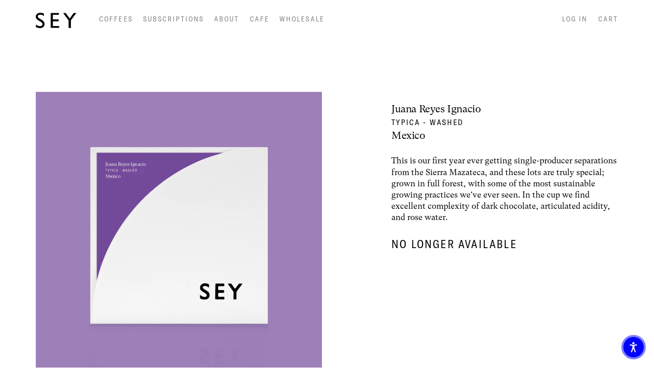

--- FILE ---
content_type: text/html; charset=utf-8
request_url: https://www.seycoffee.com/products/juana-reyes-ignacio
body_size: 18196
content:
<!doctype html>
<html lang="en">
<head>
  <meta charset="utf-8">
  <meta http-equiv="X-UA-Compatible" content="IE=edge">
  <meta name="viewport" content="width=device-width,initial-scale=1">
  <meta name="theme-color" content="">
  <link rel="canonical" href="https://www.seycoffee.com/products/juana-reyes-ignacio">

  <!-- Priority tags. These must come first. -->
  <meta charset="utf-8">
  <meta http-equiv="x-ua-compatible" content="ie=edge; chrome=1">
  <meta name="viewport" content="width=device-width, initial-scale=1.0, user-scalable=no">

  
    <title>SEY Coffee - 2022 Juana Reyes Ignacio - Mexico</title>
  

  <!-- Geo Positioning Meta Tags. -->
  <meta name="geo.region" content="US-NY" />
  <meta name="geo.placename" content="New York" />
  <meta name="geo.position" content="40.70545;-73.932354" />
  <meta name="ICBM" content="40.70545, -73.932354" />

  <!-- Search Engine and Browser Meta Tags. -->
  <meta name="description" content="SEY Coffee: Explore a brilliant spectrum of flavors, aromatics, and acidities nurtured into existence by the dedicated craftsmanship of our extraordinary producing partners around the world">
  <meta name="abstract"    content="">  <!-- TO DO --> <!-- Keep uder 100 characters -->

  <!-- Open Graph Meta Tags (ogp.me) -->
  
<meta property="og:image"          content="http://www.seycoffee.com/cdn/shop/products/Juana_1200x.png?v=1667450348">
  
  <meta property="og:site_name"        content="Sey Coffee">
  <meta property="og:title"            content="Sey Coffee - 2022 Juana Reyes Ignacio - Mexico">
  <meta property="og:description"      content="Explore a brilliant spectrum of flavors, aromatics, and acidities nurtured into existence by the dedicated craftsmanship of our extraordinary producing partners around the world">
  <meta property="og:type"             content="website">
  <meta property="og:url"              content="https://www.seycoffee.com/products/juana-reyes-ignacio">
  <meta property="og:locale"           content="en_US">
  <meta property="og:latitude"         content="40.70545">
  <meta property="og:longitude"        content="-73.932354">
  <meta property="og:street-address"   content="18 Grattan St">
  <meta property="og:locality"         content="Brooklyn">
  <meta property="og:region"           content="London">
  <meta property="og:postal-code"      content="11206">
  <meta property="og:country-name"     content="US">
  <meta property="og:email"            content="roosters@sey.coffee">
  <meta property="og:phone_number"     content="+1 347 871 1611">

  <!-- Twitter Meta Tags. -->
  <meta name="twitter:card" content="summary">
  <meta name="twitter:site" content="@seycoffee">
  <meta name="twitter:url" content="https://seycoffee.com">
  <meta name="twitter:title" content="Sey Coffee">
  <meta name="twitter:description" content="Explore a brilliant spectrum of flavors, aromatics, and acidities nurtured into existence by the dedicated craftsmanship of our extraordinary producing partners around the world.">
  <meta name="twitter:image" content='//www.seycoffee.com/cdn/shop/t/34/assets/twitter-image.jpg?v=96481649819239561931703179606'>

  <!-- Favicon Meta Tags.  -->
  <link rel="icon" href='//www.seycoffee.com/cdn/shop/t/34/assets/favicon_32.png?v=89717731732142318731703179605'>

  <!-- Apple iOS Settings. -->
  <link rel="apple-touch-icon" href='//www.seycoffee.com/cdn/shop/t/34/assets/apple-touch-icon.png?v=6486'>
  <link rel="apple-touch-icon" sizes="57x57" href='//www.seycoffee.com/cdn/shop/t/34/assets/apple-touch-icon-57.png?v=6486'>
  <link rel="apple-touch-icon" sizes="72x72" href='//www.seycoffee.com/cdn/shop/t/34/assets/apple-touch-icon-72.png?v=6486'>
  <link rel="apple-touch-icon" sizes="114x114" href='//www.seycoffee.com/cdn/shop/t/34/assets/apple-touch-icon-114.png?v=6486'>
  <link rel="apple-touch-icon" sizes="144x144" href='//www.seycoffee.com/cdn/shop/t/34/assets/apple-touch-icon-144.png?v=6486'>

  <!-- Google Android. -->
  <meta name="theme-color" content="#FFFFFF">

  <!-- Google Chrome. -->

  <!-- Windows Internet Explorer. -->
  <meta http-equiv="cleartype" content="on">
  <meta name="msapplication-navbutton-color" content="#FFFFFF">

  <!-- CSS -->
  <style>
    /* Webfonts */
    @font-face {
      font-family: 'GT-America-Condensed-Regular';
      src: url('//www.seycoffee.com/cdn/shop/t/34/assets/GT-America-Condensed-Regular.eot?v=39428440605965460891703179605'); /* IE9 Compat Modes */
      src: url('//www.seycoffee.com/cdn/shop/t/34/assets/GT-America-Condensed-Regular.woff2?v=141057676377185858921703179605') format('woff2'), /* Super Modern Browsers */
           url('//www.seycoffee.com/cdn/shop/t/34/assets/GT-America-Condensed-Regular.woff?v=111022036261189082321703179605') format('woff'), /* Pretty Modern Browsers */
           url('//www.seycoffee.com/cdn/shop/t/34/assets/GT-America-Condensed-Regular.ttf?v=138016212027174044621703179605')  format('truetype'); /* Safari, Android, iOS */
    }

    @font-face {
      font-family: 'GT-Super-Text-Book';
      src: url('//www.seycoffee.com/cdn/shop/t/34/assets/GT-Super-Text-Book.eot?v=104848570495647678251703179605'); /* IE9 Compat Modes */
      src: url('//www.seycoffee.com/cdn/shop/t/34/assets/GT-Super-Text-Book.woff2?v=29071150504488137041703179605') format('woff2'), /* Super Modern Browsers */
           url('//www.seycoffee.com/cdn/shop/t/34/assets/GT-Super-Text-Book.woff?v=28763713045986704851703179605') format('woff'), /* Pretty Modern Browsers */
           url('//www.seycoffee.com/cdn/shop/t/34/assets/GT-Super-Text-Book.ttf?v=56095779085025910701703179605')  format('truetype'); /* Safari, Android, iOS */
    }
  </style>

  
  <link type="text/css" href="//www.seycoffee.com/cdn/shop/t/34/assets/theme.css?v=61062873403088294421703179606" rel="stylesheet">

  
  

  <script src="//www.seycoffee.com/cdn/shop/t/34/assets/custom.js?v=69427649127683044051703179605" type="text/javascript"></script>
  
    <link href="//www.seycoffee.com/cdn/shop/t/34/assets/custom.css?v=172185597427761303331703179605" rel="stylesheet" type="text/css" media="all" />
  

  <script>window.performance && window.performance.mark && window.performance.mark('shopify.content_for_header.start');</script><meta id="shopify-digital-wallet" name="shopify-digital-wallet" content="/263520281/digital_wallets/dialog">
<meta name="shopify-checkout-api-token" content="203ed317d17069ead10d3d4694379cf2">
<meta id="in-context-paypal-metadata" data-shop-id="263520281" data-venmo-supported="false" data-environment="production" data-locale="en_US" data-paypal-v4="true" data-currency="USD">
<link rel="alternate" type="application/json+oembed" href="https://www.seycoffee.com/products/juana-reyes-ignacio.oembed">
<script async="async" src="/checkouts/internal/preloads.js?locale=en-US"></script>
<link rel="preconnect" href="https://shop.app" crossorigin="anonymous">
<script async="async" src="https://shop.app/checkouts/internal/preloads.js?locale=en-US&shop_id=263520281" crossorigin="anonymous"></script>
<script id="apple-pay-shop-capabilities" type="application/json">{"shopId":263520281,"countryCode":"US","currencyCode":"USD","merchantCapabilities":["supports3DS"],"merchantId":"gid:\/\/shopify\/Shop\/263520281","merchantName":"SEY COFFEE","requiredBillingContactFields":["postalAddress","email","phone"],"requiredShippingContactFields":["postalAddress","email","phone"],"shippingType":"shipping","supportedNetworks":["visa","masterCard","amex","discover","elo","jcb"],"total":{"type":"pending","label":"SEY COFFEE","amount":"1.00"},"shopifyPaymentsEnabled":true,"supportsSubscriptions":true}</script>
<script id="shopify-features" type="application/json">{"accessToken":"203ed317d17069ead10d3d4694379cf2","betas":["rich-media-storefront-analytics"],"domain":"www.seycoffee.com","predictiveSearch":true,"shopId":263520281,"locale":"en"}</script>
<script>var Shopify = Shopify || {};
Shopify.shop = "sey-coffee.myshopify.com";
Shopify.locale = "en";
Shopify.currency = {"active":"USD","rate":"1.0"};
Shopify.country = "US";
Shopify.theme = {"name":"Seycoffee-dec 21 2023-holidaybanner","id":138244260094,"schema_name":"SEY Coffee","schema_version":"1.0.5","theme_store_id":null,"role":"main"};
Shopify.theme.handle = "null";
Shopify.theme.style = {"id":null,"handle":null};
Shopify.cdnHost = "www.seycoffee.com/cdn";
Shopify.routes = Shopify.routes || {};
Shopify.routes.root = "/";</script>
<script type="module">!function(o){(o.Shopify=o.Shopify||{}).modules=!0}(window);</script>
<script>!function(o){function n(){var o=[];function n(){o.push(Array.prototype.slice.apply(arguments))}return n.q=o,n}var t=o.Shopify=o.Shopify||{};t.loadFeatures=n(),t.autoloadFeatures=n()}(window);</script>
<script>
  window.ShopifyPay = window.ShopifyPay || {};
  window.ShopifyPay.apiHost = "shop.app\/pay";
  window.ShopifyPay.redirectState = null;
</script>
<script id="shop-js-analytics" type="application/json">{"pageType":"product"}</script>
<script defer="defer" async type="module" src="//www.seycoffee.com/cdn/shopifycloud/shop-js/modules/v2/client.init-shop-cart-sync_BT-GjEfc.en.esm.js"></script>
<script defer="defer" async type="module" src="//www.seycoffee.com/cdn/shopifycloud/shop-js/modules/v2/chunk.common_D58fp_Oc.esm.js"></script>
<script defer="defer" async type="module" src="//www.seycoffee.com/cdn/shopifycloud/shop-js/modules/v2/chunk.modal_xMitdFEc.esm.js"></script>
<script type="module">
  await import("//www.seycoffee.com/cdn/shopifycloud/shop-js/modules/v2/client.init-shop-cart-sync_BT-GjEfc.en.esm.js");
await import("//www.seycoffee.com/cdn/shopifycloud/shop-js/modules/v2/chunk.common_D58fp_Oc.esm.js");
await import("//www.seycoffee.com/cdn/shopifycloud/shop-js/modules/v2/chunk.modal_xMitdFEc.esm.js");

  window.Shopify.SignInWithShop?.initShopCartSync?.({"fedCMEnabled":true,"windoidEnabled":true});

</script>
<script>
  window.Shopify = window.Shopify || {};
  if (!window.Shopify.featureAssets) window.Shopify.featureAssets = {};
  window.Shopify.featureAssets['shop-js'] = {"shop-cart-sync":["modules/v2/client.shop-cart-sync_DZOKe7Ll.en.esm.js","modules/v2/chunk.common_D58fp_Oc.esm.js","modules/v2/chunk.modal_xMitdFEc.esm.js"],"init-fed-cm":["modules/v2/client.init-fed-cm_B6oLuCjv.en.esm.js","modules/v2/chunk.common_D58fp_Oc.esm.js","modules/v2/chunk.modal_xMitdFEc.esm.js"],"shop-cash-offers":["modules/v2/client.shop-cash-offers_D2sdYoxE.en.esm.js","modules/v2/chunk.common_D58fp_Oc.esm.js","modules/v2/chunk.modal_xMitdFEc.esm.js"],"shop-login-button":["modules/v2/client.shop-login-button_QeVjl5Y3.en.esm.js","modules/v2/chunk.common_D58fp_Oc.esm.js","modules/v2/chunk.modal_xMitdFEc.esm.js"],"pay-button":["modules/v2/client.pay-button_DXTOsIq6.en.esm.js","modules/v2/chunk.common_D58fp_Oc.esm.js","modules/v2/chunk.modal_xMitdFEc.esm.js"],"shop-button":["modules/v2/client.shop-button_DQZHx9pm.en.esm.js","modules/v2/chunk.common_D58fp_Oc.esm.js","modules/v2/chunk.modal_xMitdFEc.esm.js"],"avatar":["modules/v2/client.avatar_BTnouDA3.en.esm.js"],"init-windoid":["modules/v2/client.init-windoid_CR1B-cfM.en.esm.js","modules/v2/chunk.common_D58fp_Oc.esm.js","modules/v2/chunk.modal_xMitdFEc.esm.js"],"init-shop-for-new-customer-accounts":["modules/v2/client.init-shop-for-new-customer-accounts_C_vY_xzh.en.esm.js","modules/v2/client.shop-login-button_QeVjl5Y3.en.esm.js","modules/v2/chunk.common_D58fp_Oc.esm.js","modules/v2/chunk.modal_xMitdFEc.esm.js"],"init-shop-email-lookup-coordinator":["modules/v2/client.init-shop-email-lookup-coordinator_BI7n9ZSv.en.esm.js","modules/v2/chunk.common_D58fp_Oc.esm.js","modules/v2/chunk.modal_xMitdFEc.esm.js"],"init-shop-cart-sync":["modules/v2/client.init-shop-cart-sync_BT-GjEfc.en.esm.js","modules/v2/chunk.common_D58fp_Oc.esm.js","modules/v2/chunk.modal_xMitdFEc.esm.js"],"shop-toast-manager":["modules/v2/client.shop-toast-manager_DiYdP3xc.en.esm.js","modules/v2/chunk.common_D58fp_Oc.esm.js","modules/v2/chunk.modal_xMitdFEc.esm.js"],"init-customer-accounts":["modules/v2/client.init-customer-accounts_D9ZNqS-Q.en.esm.js","modules/v2/client.shop-login-button_QeVjl5Y3.en.esm.js","modules/v2/chunk.common_D58fp_Oc.esm.js","modules/v2/chunk.modal_xMitdFEc.esm.js"],"init-customer-accounts-sign-up":["modules/v2/client.init-customer-accounts-sign-up_iGw4briv.en.esm.js","modules/v2/client.shop-login-button_QeVjl5Y3.en.esm.js","modules/v2/chunk.common_D58fp_Oc.esm.js","modules/v2/chunk.modal_xMitdFEc.esm.js"],"shop-follow-button":["modules/v2/client.shop-follow-button_CqMgW2wH.en.esm.js","modules/v2/chunk.common_D58fp_Oc.esm.js","modules/v2/chunk.modal_xMitdFEc.esm.js"],"checkout-modal":["modules/v2/client.checkout-modal_xHeaAweL.en.esm.js","modules/v2/chunk.common_D58fp_Oc.esm.js","modules/v2/chunk.modal_xMitdFEc.esm.js"],"shop-login":["modules/v2/client.shop-login_D91U-Q7h.en.esm.js","modules/v2/chunk.common_D58fp_Oc.esm.js","modules/v2/chunk.modal_xMitdFEc.esm.js"],"lead-capture":["modules/v2/client.lead-capture_BJmE1dJe.en.esm.js","modules/v2/chunk.common_D58fp_Oc.esm.js","modules/v2/chunk.modal_xMitdFEc.esm.js"],"payment-terms":["modules/v2/client.payment-terms_Ci9AEqFq.en.esm.js","modules/v2/chunk.common_D58fp_Oc.esm.js","modules/v2/chunk.modal_xMitdFEc.esm.js"]};
</script>
<script>(function() {
  var isLoaded = false;
  function asyncLoad() {
    if (isLoaded) return;
    isLoaded = true;
    var urls = ["https:\/\/cdn.nfcube.com\/instafeed-1336f88b9ffa6ce9075eda7f1148885b.js?shop=sey-coffee.myshopify.com","https:\/\/static.rechargecdn.com\/static\/js\/recharge.js?shop=sey-coffee.myshopify.com"];
    for (var i = 0; i < urls.length; i++) {
      var s = document.createElement('script');
      s.type = 'text/javascript';
      s.async = true;
      s.src = urls[i];
      var x = document.getElementsByTagName('script')[0];
      x.parentNode.insertBefore(s, x);
    }
  };
  if(window.attachEvent) {
    window.attachEvent('onload', asyncLoad);
  } else {
    window.addEventListener('load', asyncLoad, false);
  }
})();</script>
<script id="__st">var __st={"a":263520281,"offset":-18000,"reqid":"800d8fe7-5e82-4361-96e0-1b88893270a8-1769060099","pageurl":"www.seycoffee.com\/products\/juana-reyes-ignacio","u":"abb2c5e74761","p":"product","rtyp":"product","rid":7919587787006};</script>
<script>window.ShopifyPaypalV4VisibilityTracking = true;</script>
<script id="captcha-bootstrap">!function(){'use strict';const t='contact',e='account',n='new_comment',o=[[t,t],['blogs',n],['comments',n],[t,'customer']],c=[[e,'customer_login'],[e,'guest_login'],[e,'recover_customer_password'],[e,'create_customer']],r=t=>t.map((([t,e])=>`form[action*='/${t}']:not([data-nocaptcha='true']) input[name='form_type'][value='${e}']`)).join(','),a=t=>()=>t?[...document.querySelectorAll(t)].map((t=>t.form)):[];function s(){const t=[...o],e=r(t);return a(e)}const i='password',u='form_key',d=['recaptcha-v3-token','g-recaptcha-response','h-captcha-response',i],f=()=>{try{return window.sessionStorage}catch{return}},m='__shopify_v',_=t=>t.elements[u];function p(t,e,n=!1){try{const o=window.sessionStorage,c=JSON.parse(o.getItem(e)),{data:r}=function(t){const{data:e,action:n}=t;return t[m]||n?{data:e,action:n}:{data:t,action:n}}(c);for(const[e,n]of Object.entries(r))t.elements[e]&&(t.elements[e].value=n);n&&o.removeItem(e)}catch(o){console.error('form repopulation failed',{error:o})}}const l='form_type',E='cptcha';function T(t){t.dataset[E]=!0}const w=window,h=w.document,L='Shopify',v='ce_forms',y='captcha';let A=!1;((t,e)=>{const n=(g='f06e6c50-85a8-45c8-87d0-21a2b65856fe',I='https://cdn.shopify.com/shopifycloud/storefront-forms-hcaptcha/ce_storefront_forms_captcha_hcaptcha.v1.5.2.iife.js',D={infoText:'Protected by hCaptcha',privacyText:'Privacy',termsText:'Terms'},(t,e,n)=>{const o=w[L][v],c=o.bindForm;if(c)return c(t,g,e,D).then(n);var r;o.q.push([[t,g,e,D],n]),r=I,A||(h.body.append(Object.assign(h.createElement('script'),{id:'captcha-provider',async:!0,src:r})),A=!0)});var g,I,D;w[L]=w[L]||{},w[L][v]=w[L][v]||{},w[L][v].q=[],w[L][y]=w[L][y]||{},w[L][y].protect=function(t,e){n(t,void 0,e),T(t)},Object.freeze(w[L][y]),function(t,e,n,w,h,L){const[v,y,A,g]=function(t,e,n){const i=e?o:[],u=t?c:[],d=[...i,...u],f=r(d),m=r(i),_=r(d.filter((([t,e])=>n.includes(e))));return[a(f),a(m),a(_),s()]}(w,h,L),I=t=>{const e=t.target;return e instanceof HTMLFormElement?e:e&&e.form},D=t=>v().includes(t);t.addEventListener('submit',(t=>{const e=I(t);if(!e)return;const n=D(e)&&!e.dataset.hcaptchaBound&&!e.dataset.recaptchaBound,o=_(e),c=g().includes(e)&&(!o||!o.value);(n||c)&&t.preventDefault(),c&&!n&&(function(t){try{if(!f())return;!function(t){const e=f();if(!e)return;const n=_(t);if(!n)return;const o=n.value;o&&e.removeItem(o)}(t);const e=Array.from(Array(32),(()=>Math.random().toString(36)[2])).join('');!function(t,e){_(t)||t.append(Object.assign(document.createElement('input'),{type:'hidden',name:u})),t.elements[u].value=e}(t,e),function(t,e){const n=f();if(!n)return;const o=[...t.querySelectorAll(`input[type='${i}']`)].map((({name:t})=>t)),c=[...d,...o],r={};for(const[a,s]of new FormData(t).entries())c.includes(a)||(r[a]=s);n.setItem(e,JSON.stringify({[m]:1,action:t.action,data:r}))}(t,e)}catch(e){console.error('failed to persist form',e)}}(e),e.submit())}));const S=(t,e)=>{t&&!t.dataset[E]&&(n(t,e.some((e=>e===t))),T(t))};for(const o of['focusin','change'])t.addEventListener(o,(t=>{const e=I(t);D(e)&&S(e,y())}));const B=e.get('form_key'),M=e.get(l),P=B&&M;t.addEventListener('DOMContentLoaded',(()=>{const t=y();if(P)for(const e of t)e.elements[l].value===M&&p(e,B);[...new Set([...A(),...v().filter((t=>'true'===t.dataset.shopifyCaptcha))])].forEach((e=>S(e,t)))}))}(h,new URLSearchParams(w.location.search),n,t,e,['guest_login'])})(!0,!0)}();</script>
<script integrity="sha256-4kQ18oKyAcykRKYeNunJcIwy7WH5gtpwJnB7kiuLZ1E=" data-source-attribution="shopify.loadfeatures" defer="defer" src="//www.seycoffee.com/cdn/shopifycloud/storefront/assets/storefront/load_feature-a0a9edcb.js" crossorigin="anonymous"></script>
<script crossorigin="anonymous" defer="defer" src="//www.seycoffee.com/cdn/shopifycloud/storefront/assets/shopify_pay/storefront-65b4c6d7.js?v=20250812"></script>
<script data-source-attribution="shopify.dynamic_checkout.dynamic.init">var Shopify=Shopify||{};Shopify.PaymentButton=Shopify.PaymentButton||{isStorefrontPortableWallets:!0,init:function(){window.Shopify.PaymentButton.init=function(){};var t=document.createElement("script");t.src="https://www.seycoffee.com/cdn/shopifycloud/portable-wallets/latest/portable-wallets.en.js",t.type="module",document.head.appendChild(t)}};
</script>
<script data-source-attribution="shopify.dynamic_checkout.buyer_consent">
  function portableWalletsHideBuyerConsent(e){var t=document.getElementById("shopify-buyer-consent"),n=document.getElementById("shopify-subscription-policy-button");t&&n&&(t.classList.add("hidden"),t.setAttribute("aria-hidden","true"),n.removeEventListener("click",e))}function portableWalletsShowBuyerConsent(e){var t=document.getElementById("shopify-buyer-consent"),n=document.getElementById("shopify-subscription-policy-button");t&&n&&(t.classList.remove("hidden"),t.removeAttribute("aria-hidden"),n.addEventListener("click",e))}window.Shopify?.PaymentButton&&(window.Shopify.PaymentButton.hideBuyerConsent=portableWalletsHideBuyerConsent,window.Shopify.PaymentButton.showBuyerConsent=portableWalletsShowBuyerConsent);
</script>
<script data-source-attribution="shopify.dynamic_checkout.cart.bootstrap">document.addEventListener("DOMContentLoaded",(function(){function t(){return document.querySelector("shopify-accelerated-checkout-cart, shopify-accelerated-checkout")}if(t())Shopify.PaymentButton.init();else{new MutationObserver((function(e,n){t()&&(Shopify.PaymentButton.init(),n.disconnect())})).observe(document.body,{childList:!0,subtree:!0})}}));
</script>
<link id="shopify-accelerated-checkout-styles" rel="stylesheet" media="screen" href="https://www.seycoffee.com/cdn/shopifycloud/portable-wallets/latest/accelerated-checkout-backwards-compat.css" crossorigin="anonymous">
<style id="shopify-accelerated-checkout-cart">
        #shopify-buyer-consent {
  margin-top: 1em;
  display: inline-block;
  width: 100%;
}

#shopify-buyer-consent.hidden {
  display: none;
}

#shopify-subscription-policy-button {
  background: none;
  border: none;
  padding: 0;
  text-decoration: underline;
  font-size: inherit;
  cursor: pointer;
}

#shopify-subscription-policy-button::before {
  box-shadow: none;
}

      </style>

<script>window.performance && window.performance.mark && window.performance.mark('shopify.content_for_header.end');</script>
  <script src="//ajax.googleapis.com/ajax/libs/jquery/1.8.3/jquery.min.js"></script>
<!-- BEGIN app block: shopify://apps/klaviyo-email-marketing-sms/blocks/klaviyo-onsite-embed/2632fe16-c075-4321-a88b-50b567f42507 -->












  <script async src="https://static.klaviyo.com/onsite/js/VdfPze/klaviyo.js?company_id=VdfPze"></script>
  <script>!function(){if(!window.klaviyo){window._klOnsite=window._klOnsite||[];try{window.klaviyo=new Proxy({},{get:function(n,i){return"push"===i?function(){var n;(n=window._klOnsite).push.apply(n,arguments)}:function(){for(var n=arguments.length,o=new Array(n),w=0;w<n;w++)o[w]=arguments[w];var t="function"==typeof o[o.length-1]?o.pop():void 0,e=new Promise((function(n){window._klOnsite.push([i].concat(o,[function(i){t&&t(i),n(i)}]))}));return e}}})}catch(n){window.klaviyo=window.klaviyo||[],window.klaviyo.push=function(){var n;(n=window._klOnsite).push.apply(n,arguments)}}}}();</script>

  
    <script id="viewed_product">
      if (item == null) {
        var _learnq = _learnq || [];

        var MetafieldReviews = null
        var MetafieldYotpoRating = null
        var MetafieldYotpoCount = null
        var MetafieldLooxRating = null
        var MetafieldLooxCount = null
        var okendoProduct = null
        var okendoProductReviewCount = null
        var okendoProductReviewAverageValue = null
        try {
          // The following fields are used for Customer Hub recently viewed in order to add reviews.
          // This information is not part of __kla_viewed. Instead, it is part of __kla_viewed_reviewed_items
          MetafieldReviews = {};
          MetafieldYotpoRating = null
          MetafieldYotpoCount = null
          MetafieldLooxRating = null
          MetafieldLooxCount = null

          okendoProduct = null
          // If the okendo metafield is not legacy, it will error, which then requires the new json formatted data
          if (okendoProduct && 'error' in okendoProduct) {
            okendoProduct = null
          }
          okendoProductReviewCount = okendoProduct ? okendoProduct.reviewCount : null
          okendoProductReviewAverageValue = okendoProduct ? okendoProduct.reviewAverageValue : null
        } catch (error) {
          console.error('Error in Klaviyo onsite reviews tracking:', error);
        }

        var item = {
          Name: "2022 Juana Reyes Ignacio - Mexico",
          ProductID: 7919587787006,
          Categories: ["Archived Coffees"],
          ImageURL: "https://www.seycoffee.com/cdn/shop/products/Juana_grande.png?v=1667450348",
          URL: "https://www.seycoffee.com/products/juana-reyes-ignacio",
          Brand: "SEY COFFEE",
          Price: "$25.00",
          Value: "25.00",
          CompareAtPrice: "$0.00"
        };
        _learnq.push(['track', 'Viewed Product', item]);
        _learnq.push(['trackViewedItem', {
          Title: item.Name,
          ItemId: item.ProductID,
          Categories: item.Categories,
          ImageUrl: item.ImageURL,
          Url: item.URL,
          Metadata: {
            Brand: item.Brand,
            Price: item.Price,
            Value: item.Value,
            CompareAtPrice: item.CompareAtPrice
          },
          metafields:{
            reviews: MetafieldReviews,
            yotpo:{
              rating: MetafieldYotpoRating,
              count: MetafieldYotpoCount,
            },
            loox:{
              rating: MetafieldLooxRating,
              count: MetafieldLooxCount,
            },
            okendo: {
              rating: okendoProductReviewAverageValue,
              count: okendoProductReviewCount,
            }
          }
        }]);
      }
    </script>
  




  <script>
    window.klaviyoReviewsProductDesignMode = false
  </script>







<!-- END app block --><link href="https://monorail-edge.shopifysvc.com" rel="dns-prefetch">
<script>(function(){if ("sendBeacon" in navigator && "performance" in window) {try {var session_token_from_headers = performance.getEntriesByType('navigation')[0].serverTiming.find(x => x.name == '_s').description;} catch {var session_token_from_headers = undefined;}var session_cookie_matches = document.cookie.match(/_shopify_s=([^;]*)/);var session_token_from_cookie = session_cookie_matches && session_cookie_matches.length === 2 ? session_cookie_matches[1] : "";var session_token = session_token_from_headers || session_token_from_cookie || "";function handle_abandonment_event(e) {var entries = performance.getEntries().filter(function(entry) {return /monorail-edge.shopifysvc.com/.test(entry.name);});if (!window.abandonment_tracked && entries.length === 0) {window.abandonment_tracked = true;var currentMs = Date.now();var navigation_start = performance.timing.navigationStart;var payload = {shop_id: 263520281,url: window.location.href,navigation_start,duration: currentMs - navigation_start,session_token,page_type: "product"};window.navigator.sendBeacon("https://monorail-edge.shopifysvc.com/v1/produce", JSON.stringify({schema_id: "online_store_buyer_site_abandonment/1.1",payload: payload,metadata: {event_created_at_ms: currentMs,event_sent_at_ms: currentMs}}));}}window.addEventListener('pagehide', handle_abandonment_event);}}());</script>
<script id="web-pixels-manager-setup">(function e(e,d,r,n,o){if(void 0===o&&(o={}),!Boolean(null===(a=null===(i=window.Shopify)||void 0===i?void 0:i.analytics)||void 0===a?void 0:a.replayQueue)){var i,a;window.Shopify=window.Shopify||{};var t=window.Shopify;t.analytics=t.analytics||{};var s=t.analytics;s.replayQueue=[],s.publish=function(e,d,r){return s.replayQueue.push([e,d,r]),!0};try{self.performance.mark("wpm:start")}catch(e){}var l=function(){var e={modern:/Edge?\/(1{2}[4-9]|1[2-9]\d|[2-9]\d{2}|\d{4,})\.\d+(\.\d+|)|Firefox\/(1{2}[4-9]|1[2-9]\d|[2-9]\d{2}|\d{4,})\.\d+(\.\d+|)|Chrom(ium|e)\/(9{2}|\d{3,})\.\d+(\.\d+|)|(Maci|X1{2}).+ Version\/(15\.\d+|(1[6-9]|[2-9]\d|\d{3,})\.\d+)([,.]\d+|)( \(\w+\)|)( Mobile\/\w+|) Safari\/|Chrome.+OPR\/(9{2}|\d{3,})\.\d+\.\d+|(CPU[ +]OS|iPhone[ +]OS|CPU[ +]iPhone|CPU IPhone OS|CPU iPad OS)[ +]+(15[._]\d+|(1[6-9]|[2-9]\d|\d{3,})[._]\d+)([._]\d+|)|Android:?[ /-](13[3-9]|1[4-9]\d|[2-9]\d{2}|\d{4,})(\.\d+|)(\.\d+|)|Android.+Firefox\/(13[5-9]|1[4-9]\d|[2-9]\d{2}|\d{4,})\.\d+(\.\d+|)|Android.+Chrom(ium|e)\/(13[3-9]|1[4-9]\d|[2-9]\d{2}|\d{4,})\.\d+(\.\d+|)|SamsungBrowser\/([2-9]\d|\d{3,})\.\d+/,legacy:/Edge?\/(1[6-9]|[2-9]\d|\d{3,})\.\d+(\.\d+|)|Firefox\/(5[4-9]|[6-9]\d|\d{3,})\.\d+(\.\d+|)|Chrom(ium|e)\/(5[1-9]|[6-9]\d|\d{3,})\.\d+(\.\d+|)([\d.]+$|.*Safari\/(?![\d.]+ Edge\/[\d.]+$))|(Maci|X1{2}).+ Version\/(10\.\d+|(1[1-9]|[2-9]\d|\d{3,})\.\d+)([,.]\d+|)( \(\w+\)|)( Mobile\/\w+|) Safari\/|Chrome.+OPR\/(3[89]|[4-9]\d|\d{3,})\.\d+\.\d+|(CPU[ +]OS|iPhone[ +]OS|CPU[ +]iPhone|CPU IPhone OS|CPU iPad OS)[ +]+(10[._]\d+|(1[1-9]|[2-9]\d|\d{3,})[._]\d+)([._]\d+|)|Android:?[ /-](13[3-9]|1[4-9]\d|[2-9]\d{2}|\d{4,})(\.\d+|)(\.\d+|)|Mobile Safari.+OPR\/([89]\d|\d{3,})\.\d+\.\d+|Android.+Firefox\/(13[5-9]|1[4-9]\d|[2-9]\d{2}|\d{4,})\.\d+(\.\d+|)|Android.+Chrom(ium|e)\/(13[3-9]|1[4-9]\d|[2-9]\d{2}|\d{4,})\.\d+(\.\d+|)|Android.+(UC? ?Browser|UCWEB|U3)[ /]?(15\.([5-9]|\d{2,})|(1[6-9]|[2-9]\d|\d{3,})\.\d+)\.\d+|SamsungBrowser\/(5\.\d+|([6-9]|\d{2,})\.\d+)|Android.+MQ{2}Browser\/(14(\.(9|\d{2,})|)|(1[5-9]|[2-9]\d|\d{3,})(\.\d+|))(\.\d+|)|K[Aa][Ii]OS\/(3\.\d+|([4-9]|\d{2,})\.\d+)(\.\d+|)/},d=e.modern,r=e.legacy,n=navigator.userAgent;return n.match(d)?"modern":n.match(r)?"legacy":"unknown"}(),u="modern"===l?"modern":"legacy",c=(null!=n?n:{modern:"",legacy:""})[u],f=function(e){return[e.baseUrl,"/wpm","/b",e.hashVersion,"modern"===e.buildTarget?"m":"l",".js"].join("")}({baseUrl:d,hashVersion:r,buildTarget:u}),m=function(e){var d=e.version,r=e.bundleTarget,n=e.surface,o=e.pageUrl,i=e.monorailEndpoint;return{emit:function(e){var a=e.status,t=e.errorMsg,s=(new Date).getTime(),l=JSON.stringify({metadata:{event_sent_at_ms:s},events:[{schema_id:"web_pixels_manager_load/3.1",payload:{version:d,bundle_target:r,page_url:o,status:a,surface:n,error_msg:t},metadata:{event_created_at_ms:s}}]});if(!i)return console&&console.warn&&console.warn("[Web Pixels Manager] No Monorail endpoint provided, skipping logging."),!1;try{return self.navigator.sendBeacon.bind(self.navigator)(i,l)}catch(e){}var u=new XMLHttpRequest;try{return u.open("POST",i,!0),u.setRequestHeader("Content-Type","text/plain"),u.send(l),!0}catch(e){return console&&console.warn&&console.warn("[Web Pixels Manager] Got an unhandled error while logging to Monorail."),!1}}}}({version:r,bundleTarget:l,surface:e.surface,pageUrl:self.location.href,monorailEndpoint:e.monorailEndpoint});try{o.browserTarget=l,function(e){var d=e.src,r=e.async,n=void 0===r||r,o=e.onload,i=e.onerror,a=e.sri,t=e.scriptDataAttributes,s=void 0===t?{}:t,l=document.createElement("script"),u=document.querySelector("head"),c=document.querySelector("body");if(l.async=n,l.src=d,a&&(l.integrity=a,l.crossOrigin="anonymous"),s)for(var f in s)if(Object.prototype.hasOwnProperty.call(s,f))try{l.dataset[f]=s[f]}catch(e){}if(o&&l.addEventListener("load",o),i&&l.addEventListener("error",i),u)u.appendChild(l);else{if(!c)throw new Error("Did not find a head or body element to append the script");c.appendChild(l)}}({src:f,async:!0,onload:function(){if(!function(){var e,d;return Boolean(null===(d=null===(e=window.Shopify)||void 0===e?void 0:e.analytics)||void 0===d?void 0:d.initialized)}()){var d=window.webPixelsManager.init(e)||void 0;if(d){var r=window.Shopify.analytics;r.replayQueue.forEach((function(e){var r=e[0],n=e[1],o=e[2];d.publishCustomEvent(r,n,o)})),r.replayQueue=[],r.publish=d.publishCustomEvent,r.visitor=d.visitor,r.initialized=!0}}},onerror:function(){return m.emit({status:"failed",errorMsg:"".concat(f," has failed to load")})},sri:function(e){var d=/^sha384-[A-Za-z0-9+/=]+$/;return"string"==typeof e&&d.test(e)}(c)?c:"",scriptDataAttributes:o}),m.emit({status:"loading"})}catch(e){m.emit({status:"failed",errorMsg:(null==e?void 0:e.message)||"Unknown error"})}}})({shopId: 263520281,storefrontBaseUrl: "https://www.seycoffee.com",extensionsBaseUrl: "https://extensions.shopifycdn.com/cdn/shopifycloud/web-pixels-manager",monorailEndpoint: "https://monorail-edge.shopifysvc.com/unstable/produce_batch",surface: "storefront-renderer",enabledBetaFlags: ["2dca8a86"],webPixelsConfigList: [{"id":"1787035902","configuration":"{\"accountID\":\"VdfPze\",\"webPixelConfig\":\"eyJlbmFibGVBZGRlZFRvQ2FydEV2ZW50cyI6IHRydWV9\"}","eventPayloadVersion":"v1","runtimeContext":"STRICT","scriptVersion":"524f6c1ee37bacdca7657a665bdca589","type":"APP","apiClientId":123074,"privacyPurposes":["ANALYTICS","MARKETING"],"dataSharingAdjustments":{"protectedCustomerApprovalScopes":["read_customer_address","read_customer_email","read_customer_name","read_customer_personal_data","read_customer_phone"]}},{"id":"480510206","configuration":"{\"config\":\"{\\\"pixel_id\\\":\\\"G-N7LJ91RCZ7\\\",\\\"gtag_events\\\":[{\\\"type\\\":\\\"purchase\\\",\\\"action_label\\\":\\\"G-N7LJ91RCZ7\\\"},{\\\"type\\\":\\\"page_view\\\",\\\"action_label\\\":\\\"G-N7LJ91RCZ7\\\"},{\\\"type\\\":\\\"view_item\\\",\\\"action_label\\\":\\\"G-N7LJ91RCZ7\\\"},{\\\"type\\\":\\\"search\\\",\\\"action_label\\\":\\\"G-N7LJ91RCZ7\\\"},{\\\"type\\\":\\\"add_to_cart\\\",\\\"action_label\\\":\\\"G-N7LJ91RCZ7\\\"},{\\\"type\\\":\\\"begin_checkout\\\",\\\"action_label\\\":\\\"G-N7LJ91RCZ7\\\"},{\\\"type\\\":\\\"add_payment_info\\\",\\\"action_label\\\":\\\"G-N7LJ91RCZ7\\\"}],\\\"enable_monitoring_mode\\\":false}\"}","eventPayloadVersion":"v1","runtimeContext":"OPEN","scriptVersion":"b2a88bafab3e21179ed38636efcd8a93","type":"APP","apiClientId":1780363,"privacyPurposes":[],"dataSharingAdjustments":{"protectedCustomerApprovalScopes":["read_customer_address","read_customer_email","read_customer_name","read_customer_personal_data","read_customer_phone"]}},{"id":"shopify-app-pixel","configuration":"{}","eventPayloadVersion":"v1","runtimeContext":"STRICT","scriptVersion":"0450","apiClientId":"shopify-pixel","type":"APP","privacyPurposes":["ANALYTICS","MARKETING"]},{"id":"shopify-custom-pixel","eventPayloadVersion":"v1","runtimeContext":"LAX","scriptVersion":"0450","apiClientId":"shopify-pixel","type":"CUSTOM","privacyPurposes":["ANALYTICS","MARKETING"]}],isMerchantRequest: false,initData: {"shop":{"name":"SEY COFFEE","paymentSettings":{"currencyCode":"USD"},"myshopifyDomain":"sey-coffee.myshopify.com","countryCode":"US","storefrontUrl":"https:\/\/www.seycoffee.com"},"customer":null,"cart":null,"checkout":null,"productVariants":[{"price":{"amount":25.0,"currencyCode":"USD"},"product":{"title":"2022 Juana Reyes Ignacio - Mexico","vendor":"SEY COFFEE","id":"7919587787006","untranslatedTitle":"2022 Juana Reyes Ignacio - Mexico","url":"\/products\/juana-reyes-ignacio","type":"Coffees"},"id":"43665645404414","image":{"src":"\/\/www.seycoffee.com\/cdn\/shop\/products\/Juana.png?v=1667450348"},"sku":null,"title":"250g","untranslatedTitle":"250g"},{"price":{"amount":68.5,"currencyCode":"USD"},"product":{"title":"2022 Juana Reyes Ignacio - Mexico","vendor":"SEY COFFEE","id":"7919587787006","untranslatedTitle":"2022 Juana Reyes Ignacio - Mexico","url":"\/products\/juana-reyes-ignacio","type":"Coffees"},"id":"43665645437182","image":{"src":"\/\/www.seycoffee.com\/cdn\/shop\/products\/Juana.png?v=1667450348"},"sku":null,"title":"2lb","untranslatedTitle":"2lb"},{"price":{"amount":171.25,"currencyCode":"USD"},"product":{"title":"2022 Juana Reyes Ignacio - Mexico","vendor":"SEY COFFEE","id":"7919587787006","untranslatedTitle":"2022 Juana Reyes Ignacio - Mexico","url":"\/products\/juana-reyes-ignacio","type":"Coffees"},"id":"43665645469950","image":{"src":"\/\/www.seycoffee.com\/cdn\/shop\/products\/Juana.png?v=1667450348"},"sku":null,"title":"5lb","untranslatedTitle":"5lb"}],"purchasingCompany":null},},"https://www.seycoffee.com/cdn","fcfee988w5aeb613cpc8e4bc33m6693e112",{"modern":"","legacy":""},{"shopId":"263520281","storefrontBaseUrl":"https:\/\/www.seycoffee.com","extensionBaseUrl":"https:\/\/extensions.shopifycdn.com\/cdn\/shopifycloud\/web-pixels-manager","surface":"storefront-renderer","enabledBetaFlags":"[\"2dca8a86\"]","isMerchantRequest":"false","hashVersion":"fcfee988w5aeb613cpc8e4bc33m6693e112","publish":"custom","events":"[[\"page_viewed\",{}],[\"product_viewed\",{\"productVariant\":{\"price\":{\"amount\":25.0,\"currencyCode\":\"USD\"},\"product\":{\"title\":\"2022 Juana Reyes Ignacio - Mexico\",\"vendor\":\"SEY COFFEE\",\"id\":\"7919587787006\",\"untranslatedTitle\":\"2022 Juana Reyes Ignacio - Mexico\",\"url\":\"\/products\/juana-reyes-ignacio\",\"type\":\"Coffees\"},\"id\":\"43665645404414\",\"image\":{\"src\":\"\/\/www.seycoffee.com\/cdn\/shop\/products\/Juana.png?v=1667450348\"},\"sku\":null,\"title\":\"250g\",\"untranslatedTitle\":\"250g\"}}]]"});</script><script>
  window.ShopifyAnalytics = window.ShopifyAnalytics || {};
  window.ShopifyAnalytics.meta = window.ShopifyAnalytics.meta || {};
  window.ShopifyAnalytics.meta.currency = 'USD';
  var meta = {"product":{"id":7919587787006,"gid":"gid:\/\/shopify\/Product\/7919587787006","vendor":"SEY COFFEE","type":"Coffees","handle":"juana-reyes-ignacio","variants":[{"id":43665645404414,"price":2500,"name":"2022 Juana Reyes Ignacio - Mexico - 250g","public_title":"250g","sku":null},{"id":43665645437182,"price":6850,"name":"2022 Juana Reyes Ignacio - Mexico - 2lb","public_title":"2lb","sku":null},{"id":43665645469950,"price":17125,"name":"2022 Juana Reyes Ignacio - Mexico - 5lb","public_title":"5lb","sku":null}],"remote":false},"page":{"pageType":"product","resourceType":"product","resourceId":7919587787006,"requestId":"800d8fe7-5e82-4361-96e0-1b88893270a8-1769060099"}};
  for (var attr in meta) {
    window.ShopifyAnalytics.meta[attr] = meta[attr];
  }
</script>
<script class="analytics">
  (function () {
    var customDocumentWrite = function(content) {
      var jquery = null;

      if (window.jQuery) {
        jquery = window.jQuery;
      } else if (window.Checkout && window.Checkout.$) {
        jquery = window.Checkout.$;
      }

      if (jquery) {
        jquery('body').append(content);
      }
    };

    var hasLoggedConversion = function(token) {
      if (token) {
        return document.cookie.indexOf('loggedConversion=' + token) !== -1;
      }
      return false;
    }

    var setCookieIfConversion = function(token) {
      if (token) {
        var twoMonthsFromNow = new Date(Date.now());
        twoMonthsFromNow.setMonth(twoMonthsFromNow.getMonth() + 2);

        document.cookie = 'loggedConversion=' + token + '; expires=' + twoMonthsFromNow;
      }
    }

    var trekkie = window.ShopifyAnalytics.lib = window.trekkie = window.trekkie || [];
    if (trekkie.integrations) {
      return;
    }
    trekkie.methods = [
      'identify',
      'page',
      'ready',
      'track',
      'trackForm',
      'trackLink'
    ];
    trekkie.factory = function(method) {
      return function() {
        var args = Array.prototype.slice.call(arguments);
        args.unshift(method);
        trekkie.push(args);
        return trekkie;
      };
    };
    for (var i = 0; i < trekkie.methods.length; i++) {
      var key = trekkie.methods[i];
      trekkie[key] = trekkie.factory(key);
    }
    trekkie.load = function(config) {
      trekkie.config = config || {};
      trekkie.config.initialDocumentCookie = document.cookie;
      var first = document.getElementsByTagName('script')[0];
      var script = document.createElement('script');
      script.type = 'text/javascript';
      script.onerror = function(e) {
        var scriptFallback = document.createElement('script');
        scriptFallback.type = 'text/javascript';
        scriptFallback.onerror = function(error) {
                var Monorail = {
      produce: function produce(monorailDomain, schemaId, payload) {
        var currentMs = new Date().getTime();
        var event = {
          schema_id: schemaId,
          payload: payload,
          metadata: {
            event_created_at_ms: currentMs,
            event_sent_at_ms: currentMs
          }
        };
        return Monorail.sendRequest("https://" + monorailDomain + "/v1/produce", JSON.stringify(event));
      },
      sendRequest: function sendRequest(endpointUrl, payload) {
        // Try the sendBeacon API
        if (window && window.navigator && typeof window.navigator.sendBeacon === 'function' && typeof window.Blob === 'function' && !Monorail.isIos12()) {
          var blobData = new window.Blob([payload], {
            type: 'text/plain'
          });

          if (window.navigator.sendBeacon(endpointUrl, blobData)) {
            return true;
          } // sendBeacon was not successful

        } // XHR beacon

        var xhr = new XMLHttpRequest();

        try {
          xhr.open('POST', endpointUrl);
          xhr.setRequestHeader('Content-Type', 'text/plain');
          xhr.send(payload);
        } catch (e) {
          console.log(e);
        }

        return false;
      },
      isIos12: function isIos12() {
        return window.navigator.userAgent.lastIndexOf('iPhone; CPU iPhone OS 12_') !== -1 || window.navigator.userAgent.lastIndexOf('iPad; CPU OS 12_') !== -1;
      }
    };
    Monorail.produce('monorail-edge.shopifysvc.com',
      'trekkie_storefront_load_errors/1.1',
      {shop_id: 263520281,
      theme_id: 138244260094,
      app_name: "storefront",
      context_url: window.location.href,
      source_url: "//www.seycoffee.com/cdn/s/trekkie.storefront.1bbfab421998800ff09850b62e84b8915387986d.min.js"});

        };
        scriptFallback.async = true;
        scriptFallback.src = '//www.seycoffee.com/cdn/s/trekkie.storefront.1bbfab421998800ff09850b62e84b8915387986d.min.js';
        first.parentNode.insertBefore(scriptFallback, first);
      };
      script.async = true;
      script.src = '//www.seycoffee.com/cdn/s/trekkie.storefront.1bbfab421998800ff09850b62e84b8915387986d.min.js';
      first.parentNode.insertBefore(script, first);
    };
    trekkie.load(
      {"Trekkie":{"appName":"storefront","development":false,"defaultAttributes":{"shopId":263520281,"isMerchantRequest":null,"themeId":138244260094,"themeCityHash":"16028531501352445523","contentLanguage":"en","currency":"USD","eventMetadataId":"9ac33889-04d9-4a39-a8ce-bba3d81489c2"},"isServerSideCookieWritingEnabled":true,"monorailRegion":"shop_domain","enabledBetaFlags":["65f19447"]},"Session Attribution":{},"S2S":{"facebookCapiEnabled":false,"source":"trekkie-storefront-renderer","apiClientId":580111}}
    );

    var loaded = false;
    trekkie.ready(function() {
      if (loaded) return;
      loaded = true;

      window.ShopifyAnalytics.lib = window.trekkie;

      var originalDocumentWrite = document.write;
      document.write = customDocumentWrite;
      try { window.ShopifyAnalytics.merchantGoogleAnalytics.call(this); } catch(error) {};
      document.write = originalDocumentWrite;

      window.ShopifyAnalytics.lib.page(null,{"pageType":"product","resourceType":"product","resourceId":7919587787006,"requestId":"800d8fe7-5e82-4361-96e0-1b88893270a8-1769060099","shopifyEmitted":true});

      var match = window.location.pathname.match(/checkouts\/(.+)\/(thank_you|post_purchase)/)
      var token = match? match[1]: undefined;
      if (!hasLoggedConversion(token)) {
        setCookieIfConversion(token);
        window.ShopifyAnalytics.lib.track("Viewed Product",{"currency":"USD","variantId":43665645404414,"productId":7919587787006,"productGid":"gid:\/\/shopify\/Product\/7919587787006","name":"2022 Juana Reyes Ignacio - Mexico - 250g","price":"25.00","sku":null,"brand":"SEY COFFEE","variant":"250g","category":"Coffees","nonInteraction":true,"remote":false},undefined,undefined,{"shopifyEmitted":true});
      window.ShopifyAnalytics.lib.track("monorail:\/\/trekkie_storefront_viewed_product\/1.1",{"currency":"USD","variantId":43665645404414,"productId":7919587787006,"productGid":"gid:\/\/shopify\/Product\/7919587787006","name":"2022 Juana Reyes Ignacio - Mexico - 250g","price":"25.00","sku":null,"brand":"SEY COFFEE","variant":"250g","category":"Coffees","nonInteraction":true,"remote":false,"referer":"https:\/\/www.seycoffee.com\/products\/juana-reyes-ignacio"});
      }
    });


        var eventsListenerScript = document.createElement('script');
        eventsListenerScript.async = true;
        eventsListenerScript.src = "//www.seycoffee.com/cdn/shopifycloud/storefront/assets/shop_events_listener-3da45d37.js";
        document.getElementsByTagName('head')[0].appendChild(eventsListenerScript);

})();</script>
<script
  defer
  src="https://www.seycoffee.com/cdn/shopifycloud/perf-kit/shopify-perf-kit-3.0.4.min.js"
  data-application="storefront-renderer"
  data-shop-id="263520281"
  data-render-region="gcp-us-central1"
  data-page-type="product"
  data-theme-instance-id="138244260094"
  data-theme-name="SEY Coffee"
  data-theme-version="1.0.5"
  data-monorail-region="shop_domain"
  data-resource-timing-sampling-rate="10"
  data-shs="true"
  data-shs-beacon="true"
  data-shs-export-with-fetch="true"
  data-shs-logs-sample-rate="1"
  data-shs-beacon-endpoint="https://www.seycoffee.com/api/collect"
></script>
</head>


<body>
  
<header>
  <div class="header_inner">
    <a href="/">
      <figure class="logo">
          <svg class="logo_svg" xmlns="http://www.w3.org/2000/svg" width="96" height="36" viewBox="0 0 96 36" alt="SEY logo">
              <path d="M20.63 26.49c0 5.185-3.827 9.51-10.444 9.51-3.472 0-7.18-.781-10.035-2.708v-6.055c2.821 2.856 5.917 4.285 9.984 4.285 3.124 0 5.766-1.498 5.766-4.562 0-3.748-4.792-6.07-8.71-8.41C4.015 16.65 0 14.06 0 9.332 0 3.723 4.848 0 10.915 0c2.935 0 5.75.746 8.333 2.226V7.73c-2.652-2.167-5.26-3.252-8.303-3.252-3.03 0-6.316 1.257-6.316 4.11 0 2.617 2.233 4.007 5.473 5.851 5.531 3.148 10.529 5.849 10.529 12.052zm19.636-6.339h13.556v-4.504H40.266V4.931h14.06V.453H35.235v35.094h19.57v-4.478H40.266V20.151zM89.223.453l-9.533 13.11L70.285.453h-6.074L77.193 18v17.597h5.157V18L95.33.453h-6.107z" fill="#000000"/>
          </svg>
      </figure>
    </a>
    <nav class="navigation_primary" aria-labelledby="primary-navigation">
      <div class="headerNav headerNav_left">
        
          <a class="" href= "/collections/coffee">Coffees</a>
        
          <a class="" href= "/products/roasted-coffee-recurring">Subscriptions</a>
        
          <a class="" href= "/pages/about">About</a>
        
          <a class="" href= "/pages/cafe">Cafe</a>
        
          <a class="" href= "/pages/wholesale">Wholesale</a>
        
      </div>
      <div class="headerNav headerNav_right">
        
            <a class="" href="/account/login">Log In</a>
        
        <a class="" href="/cart">Cart</a>
      </div>
    </nav>
    <button aria-controls="primary-menu" aria-expanded="false" class="mobileNavButton">
        <span></span>
        <span></span>
        <span></span>
    </button>
  </div>
</header>
  <div id="shopify-section-template--17047867457790__product-subscription" class="shopify-section">




</div><div id="shopify-section-template--17047867457790__product-coffee" class="shopify-section">








  <section data-section-id="template--17047867457790__product-coffee" data-section-type="product" class="content content_product content_product_coffee">




<div class="coffee_title coffee_titleMobile">
          
            <span class="coffeeTitle_producer">Juana Reyes Ignacio</span>
          
          <span class="coffeeTitle_farm"></span>
          <span class="coffeeTitle_varietyProcess">TYPICA - WASHED</span>
          <span class="coffeeTitle_country">Mexico</span>
      </div>

      
          <div class="coffee_thumbnail">
            <figure>
              <img src="//www.seycoffee.com/cdn/shop/products/Juana_2560x.png?v=1667450348" alt="TODO"/>
            </figure>
          </div>
      

      <section class="coffee_keyInfo">
          <div class="coffee_title coffee_titleDesktop">
            
              <span class="coffeeTitle_producer">Juana Reyes Ignacio</span>
            
            <span class="coffeeTitle_farm"></span>
            <span class="coffeeTitle_varietyProcess">TYPICA - WASHED</span>
            <span class="coffeeTitle_country">Mexico</span>
          </div>
          <div class="coffee_keyInfo_shortBlurb">
              <p><style type="text/css"><!--td {border: 1px solid #ccc;}br {mso-data-placement:same-cell;}--></style><style type="text/css"><!--td {border: 1px solid #ccc;}br {mso-data-placement:same-cell;}--></style><span data-sheets-userformat="{&quot;2&quot;:13187,&quot;3&quot;:{&quot;1&quot;:0},&quot;4&quot;:{&quot;1&quot;:2,&quot;2&quot;:65280},&quot;10&quot;:1,&quot;11&quot;:4,&quot;12&quot;:0,&quot;15&quot;:&quot;Arial&quot;,&quot;16&quot;:10}" data-sheets-value="{&quot;1&quot;:2,&quot;2&quot;:&quot;This is our second year exploring the exciting region of Sierra Mazateca, and it is quickly climbing our list of places to explore once travel becomes more possible. In the cup we find excellent depth and structure, a lovely refined dark chocolate base, a subtle orange acidity, and a complex berry compote sweetness. &quot;}" style="font-size:10pt;font-family:Arial;font-style:normal;"></span><style type="text/css"><!--td {border: 1px solid #ccc;}br {mso-data-placement:same-cell;}--></style><span data-sheets-userformat="{&quot;2&quot;:13187,&quot;3&quot;:{&quot;1&quot;:0},&quot;4&quot;:{&quot;1&quot;:2,&quot;2&quot;:65280},&quot;10&quot;:1,&quot;11&quot;:4,&quot;12&quot;:0,&quot;15&quot;:&quot;Arial&quot;,&quot;16&quot;:10}" data-sheets-value="{&quot;1&quot;:2,&quot;2&quot;:&quot;Because of how isolated the Mazateca is, there is much to be improved upon; however, the elevations, varieties, and organic growing practices make this place extremely special. In this cup we find excellent depth and structure, a lovely refined dark chocolate base, a subtle orange acidity, and a complex berry compote sweetness.&quot;}" style="font-size:10pt;font-family:Arial;font-style:normal;"></span><style type="text/css"><!--td {border: 1px solid #cccccc;}br {mso-data-placement:same-cell;}--></style><span data-sheets-userformat="{&quot;2&quot;:13187,&quot;3&quot;:{&quot;1&quot;:0},&quot;4&quot;:{&quot;1&quot;:2,&quot;2&quot;:65280},&quot;10&quot;:1,&quot;11&quot;:4,&quot;12&quot;:0,&quot;15&quot;:&quot;Arial&quot;,&quot;16&quot;:10}" data-sheets-value="{&quot;1&quot;:2,&quot;2&quot;:&quot;The elevations, varieties, and organic growing practices of the Mazateca make it an extremely special place. In this cup we find excellent depth and structure, dark chocolate, balanced acidity, and strawberry jam.&quot;}" style="font-size:10pt;font-family:Arial;font-style:normal;"></span><style type="text/css"><!--td {border: 1px solid #cccccc;}br {mso-data-placement:same-cell;}--></style><span data-sheets-userformat="{&quot;2&quot;:13187,&quot;3&quot;:{&quot;1&quot;:0},&quot;4&quot;:{&quot;1&quot;:2,&quot;2&quot;:65280},&quot;10&quot;:1,&quot;11&quot;:4,&quot;12&quot;:0,&quot;15&quot;:&quot;Arial&quot;,&quot;16&quot;:10}" data-sheets-value="{&quot;1&quot;:2,&quot;2&quot;:&quot;This is our first year ever getting single-producer separations from the Sierra Mazateca, and these lots are truly special; grown in full forest, with some of the most sustainable growing practices we've ever seen. In the cup we find fresh strawberry, milk chocolate, with very good sweetness.&quot;}" style="font-size:10pt;font-family:Arial;font-style:normal;"></span><style type="text/css"><!--td {border: 1px solid #cccccc;}br {mso-data-placement:same-cell;}--></style><span data-sheets-userformat="{&quot;2&quot;:13187,&quot;3&quot;:{&quot;1&quot;:0},&quot;4&quot;:{&quot;1&quot;:2,&quot;2&quot;:65280},&quot;10&quot;:1,&quot;11&quot;:4,&quot;12&quot;:0,&quot;15&quot;:&quot;Arial&quot;,&quot;16&quot;:10}" data-sheets-value="{&quot;1&quot;:2,&quot;2&quot;:&quot;This is our first year ever getting single-producer separations from the Sierra Mazateca, and these lots are truly special; grown in full forest, with some of the most sustainable growing practices we've ever seen. In the cup we find excellent complexity of dark chocolate, articulated acidity, and rose water.&quot;}" style="font-size:10pt;font-family:Arial;font-style:normal;"></span>This is our first year ever getting single-producer separations from the Sierra Mazateca, and these lots are truly special; grown in full forest, with some of the most sustainable growing practices we&#39;ve ever seen. In the cup we find excellent complexity of dark chocolate, articulated acidity, and rose water.<span data-sheets-userformat="{&quot;2&quot;:13187,&quot;3&quot;:{&quot;1&quot;:0},&quot;4&quot;:{&quot;1&quot;:2,&quot;2&quot;:65280},&quot;10&quot;:1,&quot;11&quot;:4,&quot;12&quot;:0,&quot;15&quot;:&quot;Arial&quot;,&quot;16&quot;:10}" data-sheets-value="{&quot;1&quot;:2,&quot;2&quot;:&quot;This is our first year ever getting single-producer separations from the Sierra Mazateca, and these lots are truly special; grown in full forest, with some of the most sustainable growing practices we've ever seen. In the cup we find excellent complexity of dark chocolate, articulated acidity, and rose water.&quot;}" style="font-size:10pt;font-family:Arial;font-style:normal;"></span><span data-sheets-userformat="{&quot;2&quot;:13187,&quot;3&quot;:{&quot;1&quot;:0},&quot;4&quot;:{&quot;1&quot;:2,&quot;2&quot;:65280},&quot;10&quot;:1,&quot;11&quot;:4,&quot;12&quot;:0,&quot;15&quot;:&quot;Arial&quot;,&quot;16&quot;:10}" data-sheets-value="{&quot;1&quot;:2,&quot;2&quot;:&quot;This is our first year ever getting single-producer separations from the Sierra Mazateca, and these lots are truly special; grown in full forest, with some of the most sustainable growing practices we've ever seen. In the cup we find fresh strawberry, milk chocolate, with very good sweetness.&quot;}" style="font-size:10pt;font-family:Arial;font-style:normal;"></span><span data-sheets-userformat="{&quot;2&quot;:13187,&quot;3&quot;:{&quot;1&quot;:0},&quot;4&quot;:{&quot;1&quot;:2,&quot;2&quot;:65280},&quot;10&quot;:1,&quot;11&quot;:4,&quot;12&quot;:0,&quot;15&quot;:&quot;Arial&quot;,&quot;16&quot;:10}" data-sheets-value="{&quot;1&quot;:2,&quot;2&quot;:&quot;The elevations, varieties, and organic growing practices of the Mazateca make it an extremely special place. In this cup we find excellent depth and structure, dark chocolate, balanced acidity, and strawberry jam.&quot;}" style="font-size:10pt;font-family:Arial;font-style:normal;"></span><span data-sheets-userformat="{&quot;2&quot;:13187,&quot;3&quot;:{&quot;1&quot;:0},&quot;4&quot;:{&quot;1&quot;:2,&quot;2&quot;:65280},&quot;10&quot;:1,&quot;11&quot;:4,&quot;12&quot;:0,&quot;15&quot;:&quot;Arial&quot;,&quot;16&quot;:10}" data-sheets-value="{&quot;1&quot;:2,&quot;2&quot;:&quot;Because of how isolated the Mazateca is, there is much to be improved upon; however, the elevations, varieties, and organic growing practices make this place extremely special. In this cup we find excellent depth and structure, a lovely refined dark chocolate base, a subtle orange acidity, and a complex berry compote sweetness.&quot;}" style="font-size:10pt;font-family:Arial;font-style:normal;"></span><span data-sheets-userformat="{&quot;2&quot;:13187,&quot;3&quot;:{&quot;1&quot;:0},&quot;4&quot;:{&quot;1&quot;:2,&quot;2&quot;:65280},&quot;10&quot;:1,&quot;11&quot;:4,&quot;12&quot;:0,&quot;15&quot;:&quot;Arial&quot;,&quot;16&quot;:10}" data-sheets-value="{&quot;1&quot;:2,&quot;2&quot;:&quot;This is our second year exploring the exciting region of Sierra Mazateca, and it is quickly climbing our list of places to explore once travel becomes more possible. In the cup we find excellent depth and structure, a lovely refined dark chocolate base, a subtle orange acidity, and a complex berry compote sweetness. &quot;}" style="font-size:10pt;font-family:Arial;font-style:normal;"></span></p>
          </div>
          
              <div class="product_noLongerAvailable">
                <span class="total">NO LONGER AVAILABLE</span>
              </div>
            
      </section>
      <section class="coffee_details coffee_technicalDetails">
          <div class="coffee_technicalDetails_details">
            
            <div class="coffee_technicalDetails_detail">
                <span class="coffee_technicalDetails_detail_title">Varietal</span>
                <p class="coffee_technicalDetails_detail_description">Typica</p>
            </div>
            
            <div class="coffee_technicalDetails_detail">
                <span class="coffee_technicalDetails_detail_title">Region</span>
                <p class="coffee_technicalDetails_detail_description">Eloxochitlán de Flores Magón, Sierra Mazateca, Oaxaca</p>
            </div>
            
            <div class="coffee_technicalDetails_detail">
                <span class="coffee_technicalDetails_detail_title">Altitude</span>
                <p class="coffee_technicalDetails_detail_description">1,700 masl</p>
            </div>
            
            <div class="coffee_technicalDetails_detail">
                <span class="coffee_technicalDetails_detail_title">Harvest</span>
                <p class="coffee_technicalDetails_detail_description">July, 2022</p>
            </div>
            
            <div class="coffee_technicalDetails_detail">
                <span class="coffee_technicalDetails_detail_title">Processing</span>
                <p class="coffee_technicalDetails_detail_description">Hand picked at peak ripeness. Floated to further remove defects. Depulped. Dry fermented for 30-48 hours. Washed. Dried on petates for 15 days.</p>
            </div>
            
          </div>
      </section>
      <section class="coffee_details coffee_map">
          <div id="coffeeOriginMap"></div>
      </section>
      <section class="coffee_details coffee_longBlurb">
          <h2><style type="text/css"><!--td {border: 1px solid #ccc;}br {mso-data-placement:same-cell;}--></style><span style="color: rgb(0, 0, 0); font-family: Roboto, RobotoDraft, Helvetica, Arial, sans-serif; font-size: 13px; font-style: normal; font-variant-ligatures: normal; font-variant-caps: normal; font-weight: 400; letter-spacing: normal; orphans: 2; text-align: start; text-indent: 0px; text-transform: none; white-space: pre-wrap; widows: 2; word-spacing: 0px; -webkit-text-stroke-width: 0px; background-color: rgb(255, 255, 255); text-decoration-thickness: initial; text-decoration-style: initial; text-decoration-color: initial; display: inline !important; float: none;"></span><span style="color: rgb(0, 0, 0); font-family: Roboto, RobotoDraft, Helvetica, Arial, sans-serif; font-size: 13px; font-style: normal; font-variant-ligatures: normal; font-variant-caps: normal; font-weight: 400; letter-spacing: normal; orphans: 2; text-align: start; text-indent: 0px; text-transform: none; white-space: pre-wrap; widows: 2; word-spacing: 0px; -webkit-text-stroke-width: 0px; background-color: rgb(255, 255, 255); text-decoration-thickness: initial; text-decoration-style: initial; text-decoration-color: initial; display: inline !important; float: none;"></span><span style="color: rgb(0, 0, 0); font-family: Roboto, RobotoDraft, Helvetica, Arial, sans-serif; font-size: 13px; font-style: normal; font-variant-ligatures: normal; font-variant-caps: normal; font-weight: 400; letter-spacing: normal; orphans: 2; text-align: start; text-indent: 0px; text-transform: none; white-space: pre-wrap; widows: 2; word-spacing: 0px; -webkit-text-stroke-width: 0px; background-color: rgb(255, 255, 255); text-decoration-thickness: initial; text-decoration-style: initial; text-decoration-color: initial; display: inline !important; float: none;"></span>ABOUT JUANA REYES IGNACIO</h2><p>This is our third year working with the coffees from the remote region of the Sierra Maxateca. Coffee is being produced here unlike anywhere we have ever seen: in full forest, with no use of any synthetic fertilizers, pesticides, or herbicides. In a lot of ways, this ideal coffee production; however, it comes with its own set of complications. Producing enough coffee to make it economically viable for the producers is challenging. Growing coffee in this manner means extremely low production yields, meaning that most families only produce a handful of kilos per year. This is why we&#39;ve always released these coffees as regional blends named &#39;Mazateca&#39;. These lots can be as small as 3-5 kilos. This is the first year we&#39;ve managed to actually get single-producer separations from this region, and we couldn&#39;t be more excited about these coffees!</p><h2><!--td {border: 1px solid #ccc;}br {mso-data-placement:same-cell;}-->ABOUT TYPICA</h2><p>Bourbon and Typica compose the most culturally and genetically important groups of coffees in the world. Historical records indicate that seeds were taken from the natural coffee forests of Southwestern Ethiopia to Yemen, where it was cultivated as a crop. Recent genetic tests have confirmed that Bourbon and Typica were the main seeds taken from Ethiopia to Yemen. From Yemen, descendants of Bourbon and Typica spread around the world, forming the basis of modern Arabica coffee cultivation. Typica reached Brazil in the early 1700&rsquo;s, and quickly spread throughout most of Central and South America. Until the 1940&rsquo;s, the majority of coffee plantations in Central America were planted with Typica. However, because this variety is both low yielding and highly susceptible to major coffee diseases, it has gradually been replaced across much of the Americas with Bourbon varieties such as Caturra, Catuai, and also hybrids.&nbsp;<span style="color: rgb(0, 0, 0); font-family: Roboto, RobotoDraft, Helvetica, Arial, sans-serif; font-size: 13px; font-style: normal; font-variant-ligatures: normal; font-variant-caps: normal; font-weight: 400; letter-spacing: normal; orphans: 2; text-align: start; text-indent: 0px; text-transform: none; white-space: pre-wrap; widows: 2; word-spacing: 0px; -webkit-text-stroke-width: 0px; background-color: rgb(255, 255, 255); text-decoration-thickness: initial; text-decoration-style: initial; text-decoration-color: initial; display: inline !important; float: none;"></span></p>
      </section>
      <section class="coffee_details coffee_pricingDetails">
          <h3>Pricing Details</h3>
          
              <div class="coffee_pricingDetails_detail">
                  <figure class="coffee_pricingDetails_detail_icon">
                      <img src="//www.seycoffee.com/cdn/shop/t/34/assets/pricing-icon-branch.svg?v=58383292107689831381703179605" alt="branch icon"/>
                  </figure>
                  <div class="coffee_pricingDetails_detail_titleAndPrice">
                          <h3>Farm Gate (Local; Green)</h3>
                          <h3>115 MXN/KG</h3>
                  </div>
              </div>
          
              <div class="coffee_pricingDetails_detail">
                  <figure class="coffee_pricingDetails_detail_icon">
                      <img src="//www.seycoffee.com/cdn/shop/t/34/assets/pricing-icon-branch.svg?v=58383292107689831381703179605" alt="branch icon"/>
                  </figure>
                  <div class="coffee_pricingDetails_detail_titleAndPrice">
                          <h3>Farm Gate (USD; Green)</h3>
                          <h3>~$12.58/KG</h3>
                  </div>
              </div>
          
              <div class="coffee_pricingDetails_detail">
                  <figure class="coffee_pricingDetails_detail_icon">
                      <img src="//www.seycoffee.com/cdn/shop/t/34/assets/pricing-icon-boat.svg?v=86382630619759476031703179605" alt="boat icon"/>
                  </figure>
                  <div class="coffee_pricingDetails_detail_titleAndPrice">
                          <h3>FOB</h3>
                          <h3>$15.41/KG</h3>
                  </div>
              </div>
          
              <div class="coffee_pricingDetails_detail">
                  <figure class="coffee_pricingDetails_detail_icon">
                      <img src="//www.seycoffee.com/cdn/shop/t/34/assets/pricing-icon-car.svg?v=73864716616493586841703179605" alt="car icon"/>
                  </figure>
                  <div class="coffee_pricingDetails_detail_titleAndPrice">
                          <h3>FOT</h3>
                          <h3>$18.04/KG</h3>
                  </div>
              </div>
          
          <p>The cost of getting a coffee from cherry to beverage varies enormously depending on its place of origin and the location of its consumption. The inclusion of price transparency is a starting point to inform broader conversation around the true costs of production and the sustainability of specialty coffee as a whole.</p>
      </section>
  </section>

  
  <style>
    body *::selection {
            background: #734a99;
            color: white;
    }
  </style>

  
  <script>
    function handleScroll() {
      const scrollY = window.scrollY;
      const body = document.getElementsByTagName('body')[0];

      if(scrollY >= 100) {
        body.classList.add('product-scrolled');
      } else {
        body.classList.remove('product-scrolled');
      }
    }

    document.addEventListener("DOMContentLoaded",function() {
        window.addEventListener('scroll', function() {
            handleScroll();
        });
    });
  </script>


  
  <script>
    function initMap() {
      const lat = 18.1762;
      const lng = -96.877;
      var mapLocation = {lat: lat, lng: lng};

      const mapStyles = [
            {
              "featureType": "all",
              "elementType": "labels.text",
              "stylers": [
                {
                  "visibility": "on"
                }
              ]
            },
            {
              "featureType": "all",
              "elementType": "labels.text.fill",
              "stylers": [
                {
                  "saturation": 36
                },
                {
                  "color": "#333333"
                },
                {
                  "lightness": 40
                }
              ]
            },
            {
              "featureType": "all",
              "elementType": "labels.text.stroke",
              "stylers": [
                {
                  "visibility": "on"
                },
                {
                  "color": "#ffffff"
                },
                {
                  "lightness": 16
                }
              ]
            },
            {
              "featureType": "all",
              "elementType": "labels.icon",
              "stylers": [
                {
                  "visibility": "off"
                },
                {
                  "color": "#4ea5dc"
                }
              ]
            },
            {
              "featureType": "administrative",
              "elementType": "geometry.fill",
              "stylers": [
                {
                  "color": "#fefefe"
                },
                {
                  "lightness": 20
                }
              ]
            },
            {
              "featureType": "administrative",
              "elementType": "geometry.stroke",
              "stylers": [
                {
                  "color": "#fefefe"
                },
                {
                  "lightness": 17
                },
                {
                  "weight": 1.2
                }
              ]
            },
            {
              "featureType": "administrative.neighborhood",
              "elementType": "labels.text",
              "stylers": [
                {
                  "visibility": "off"
                }
              ]
            },
            {
              "featureType": "landscape",
              "elementType": "geometry",
              "stylers": [
                {
                  "color": "#f5f5f5"
                },
                {
                  "lightness": 20
                }
              ]
            },
            {
              "featureType": "poi",
              "elementType": "geometry",
              "stylers": [
                {
                  "color": "#f5f5f5"
                },
                {
                  "lightness": 21
                }
              ]
            },
            {
              "featureType": "poi",
              "elementType": "labels",
              "stylers": [
                {
                  "visibility": "off"
                }
              ]
            },
            {
              "featureType": "poi.park",
              "elementType": "geometry",
              "stylers": [
                {
                  "color": "#dedede"
                },
                {
                  "lightness": 21
                }
              ]
            },
            {
              "featureType": "road",
              "elementType": "labels.text",
              "stylers": [
                {
                  "visibility": "on"
                }
              ]
            },
            {
              "featureType": "road.highway",
              "elementType": "geometry.fill",
              "stylers": [
                {
                  "color": "#ffffff"
                },
                {
                  "lightness": 17
                }
              ]
            },
            {
              "featureType": "road.highway",
              "elementType": "geometry.stroke",
              "stylers": [
                {
                  "color": "#ffffff"
                },
                {
                  "lightness": 29
                },
                {
                  "weight": 0.2
                }
              ]
            },
            {
              "featureType": "road.arterial",
              "elementType": "geometry",
              "stylers": [
                {
                  "color": "#ffffff"
                },
                {
                  "lightness": 18
                }
              ]
            },
            {
              "featureType": "road.local",
              "elementType": "geometry",
              "stylers": [
                {
                  "color": "#ffffff"
                },
                {
                  "lightness": 16
                }
              ]
            },
            {
              "featureType": "transit",
              "elementType": "geometry",
              "stylers": [
                {
                  "color": "#f2f2f2"
                },
                {
                  "lightness": 19
                }
              ]
            },
            {
              "featureType": "water",
              "elementType": "geometry",
              "stylers": [
                {
                  "color": "#e9e9e9"
                },
                {
                  "lightness": 17
                }
              ]
            }
          ];

          const map = new google.maps.Map(document.getElementById('coffeeOriginMap'), {
              center: mapLocation,
              disableDefaultUI: true,
              fullscreenControl: false,
              mapTypeControl: false,
              rotateControl: false,
              scaleControl: false,
              streetViewControl: false,
              styles: mapStyles,
              zoom: 6,
              zoomControl: true
          });

          const color = '#734a99';

          const svg = `<?xml version="1.0"?><svg xmlns="http://www.w3.org/2000/svg" width="26" height="40"><path d="M13 0A13.02 13.02 0 00.82 17.58l.4.97a12 12 0 00.89 1.61l4.74 8.63L13 40l6.15-11.21 4.74-8.63c.33-.52.63-1.06.89-1.62l.4-.96A13.05 13.05 0 0013 0zm0 17.26a4.34 4.34 0 110-8.68 4.34 4.34 0 010 8.68z" fill="${color}"/></svg>`;

          const docMarker = new google.maps.Marker({
              icon: { url: 'data:image/svg+xml;charset=UTF-8,' + encodeURIComponent(svg), scaledSize: new google.maps.Size(27.05, 41.45) },
              map: map,
              optimized: false,
              position: mapLocation,
              title: 'Dynamic SVG Marker'
          });
    }
  </script>
  <script async defer src="https://maps.googleapis.com/maps/api/js?key=AIzaSyBJVc_NyGkAfo800vXHr_7QOJY2gxRZIho&callback=initMap"></script>

</div><div id="shopify-section-template--17047867457790__product" class="shopify-section">






</div>
  <footer>
    <div class="footer_subscribe">
        <h2>Stay Updated</h2>
        <p>Get the  latest news, offers, and event information.</p>
        <div id="mc_embed_signup">
        <form action="https://coffee.us16.list-manage.com/subscribe/post?u=1adadca5b2e3af53a1eb82cb4&amp;id=ab04d83fd7" method="post" id="mc-embedded-subscribe-form" name="mc-embedded-subscribe-form" class="validate" target="_blank" novalidate>
            <div id="mc_embed_signup_scroll">
                <input type="email" name="EMAIL" placeholder="EMAIL ADDRESS" required />
                <div class="mc_hidden" aria-hidden="true">
                    <input type="text" name="b_1adadca5b2e3af53a1eb82cb4_ab04d83fd7" tabindex="-1" value="" />
                </div>
                    <input class="button button-footer" type="submit" value="Subscribe" name="subscribe" id="mc-embedded-subscribe"/>
            </div>
        </form>
        </div>
    </div>
    <div class="footer_visitContact">
        <div class="footer_visitContact_visit">
            <h2>Visit Us</h2>
            <p>
                18 Grattan St Brooklyn, NY 11206<br/>
                Weekdays 7-5  •  Weekends 8-5
            </p>
        </div>
        <div class="footer_visitContact_contact">
            <h2 class="uppercase">Contact Us</h2>
            <p>
                <a href="mailto:hello@sey.coffee">hello@sey.coffee</a>
            </p>
        </div>
    </div>
    <div class="footer_linksSocialCopyright">
        <div class="footer_links">
            
              <a href= "/collections/coffee">Coffees</a>
            
              <a href= "/products/roasted-coffee-recurring">Subscriptions</a>
            
              <a href= "/pages/about">About</a>
            
              <a href= "/pages/cafe">Cafe</a>
            
              <a href= "/pages/wholesale">Wholesale</a>
            
        </div>
        <div class="footer_socialCopyright">
            <a href="https://www.instagram.com/seycoffee/" target="_blank" rel="noopener noreferrer">
                <figure class="icon icon_instagram">
                    <img src='//www.seycoffee.com/cdn/shop/t/34/assets/icon-instagram.svg?v=137956159381355658461703179605' alt="Instagram icon"/>
                </figure>
            </a>
            <p>
                ©  2026<br/>
                BK . NY
            </p>
        </div>
    </div>
</footer>
  <script src="//www.seycoffee.com/cdn/shop/t/34/assets/sey.js?v=142613554840340488471703179606"></script>

  <script src="https://static.rechargecdn.com/assets/storefront/recharge-client-0.16.0.min.js" ></script>
  <script>
    recharge.init({
      // This should be your myshopify.com domain
      storeIdentifier: 'sey-coffee.myshopify.com',
    });
  </script>
<div id="shopify-block-AYjNLSHk4TmJUV2VSW__2783554875815837874" class="shopify-block shopify-app-block">
  <!-- BEGIN app snippet: app-data -->
<script
  type='text/javascript'
  defer
  src='https://cdn-accessibility.avada.io/scripttag/sea-accessibility.min.js?v=1769060100'
></script>
<link href='https://fonts.cdnfonts.com/css/noto-serif-gurmukhi' rel='stylesheet'>
<link href='https://fonts.cdnfonts.com/css/open-dyslexic' rel='stylesheet'>
<style>
  @font-face {
    font-family: 'Sea-Accessibility-Open-Dyslexic';
    font-style: normal;
    font-weight: 400;
    src: url('https://fonts.cdnfonts.com/s/29616/open-dyslexic.woff') format('woff');
  }

  @font-face {
    font-family: 'Sea-Accessibility';
    font-style: normal;
    font-weight: 400;
    src: url('https://fonts.cdnfonts.com/s/107479/NotoSerifGurmukhi[wght].woff') format('woff');
  }

  @font-face {
    font-family: 'Sea-Accessibility';
    font-style: normal;
    font-weight: 700;
    src: url('https://fonts.cdnfonts.com/s/107479/NotoSerifGurmukhi[wght].woff') format('woff');
  }
</style>
<script>
  try {
    const [dataMetafields = {}] = [
      {"appStatus":true,"removeBrandingForNewShop":true,"widgetSetting":{"footerTitle":"Powered by Sea","detectLanguage":["browser-language"],"buttonPosition":"bottom","buttonIcon":"pajamas","buttonSize":"small","textFont":"inherit","defaultLanguage":"en-US","customCSS":"/*Lias fix background color high light cognitive focus*/\nbody.Sea-Accessibility-highlight_links a * {\n background-color: #000 !important;\nfill: #ff0 !important;\n}","brandBgColor":"#F5F5F5","titleSectionTextColor":"#272D36","titleSectionBgColor":"#FFFFFF","resetButtonTextColor":"#FFFFFF","hideButtonTextColor":"#B50700","shopId":"iLTEU2XelIywBNds6sHp","brandSecondaryColor":"#06038D","createdAt":"2025-09-20T17:33:27.234Z","brandPrimaryColor":"#0000FF","mobileRatio":"80percent","preset":"default","id":"4EJ2ze40fdhXzhQ6bFyA","position":"right","resetButtonBgColor":"#0000FF","headerTitle":"Accessibility Settings"},"menuSetting":{"allowResizeContent":true,"allowChangeLanguage":true,"allowAccessibilityProfiles":true,"enableShowHideWidget":true,"allowResetAdjustment":true,"enableStatementLink":true,"enableContrast":true,"enableSaturation":true,"enableHighlightLinks":true,"enableTextSize":true,"enableTextAlignment":true,"enableLetterSpacing":true,"enableLineSpacing":true,"enableFont":true,"enableTextMagnifier":true,"enableHideImages":true,"enableStopAnimations":true,"enableReaderView":true,"enableReadingGuide":true,"enablePageStructure":true,"enableBWCursor":true,"enableTextToSpeech":true,"shopId":"iLTEU2XelIywBNds6sHp","createdAt":"2025-09-20T17:33:27.271Z","statementLink":"https://sey-coffee.myshopify.com/pages/accessibility","id":"Y2c3vq2BkbsarHWQnREN","enableMuteSound":false,"enableAutoAltText":true},"translations":{"shopId":"iLTEU2XelIywBNds6sHp","en-US":{"headerTitle":""},"fr":{"headerTitle":""},"de":{"headerTitle":""},"cs":{"headerTitle":""},"fi":{"headerTitle":""},"ko":{"headerTitle":""},"es":{"headerTitle":""},"th":{"headerTitle":""},"ro":{"headerTitle":""},"nl":{"headerTitle":""},"en-GB":{"headerTitle":""},"ru":{"headerTitle":""},"lt":{"headerTitle":""},"zh-TW":{"headerTitle":""},"ja":{"headerTitle":""},"da":{"headerTitle":""},"ar":{"headerTitle":""},"pt-PT":{"headerTitle":""},"it":{"headerTitle":""},"zh-CN":{"headerTitle":""},"el":{"headerTitle":""},"pt-BR":{"headerTitle":""},"tr":{"headerTitle":""},"sv":{"headerTitle":""},"vi":{"headerTitle":""},"he":{"headerTitle":""},"hi":{"headerTitle":""},"pl":{"headerTitle":""},"et":{"headerTitle":""},"id":{"headerTitle":""},"no":{"headerTitle":""}},"shopId":"iLTEU2XelIywBNds6sHp","lastUpdated":"2025-09-21T03:53:40.859Z"},
    ];
    const isBlock = false;
    const isV2Shop = false;
    const initData = () => ({
      ...dataMetafields,
      isBlock,
      isV2Shop,
      template: "product",
    });

    if (!window.SEA_ACCESSIBILITY) {
      window.SEA_ACCESSIBILITY = initData();
    }
    window.SEA_ACCESSIBILITY = {...window.SEA_ACCESSIBILITY, ...initData()};
  } catch (e) {
    console.error('Error assigning sea accessibility variable', e);
  }
</script>
<!-- END app snippet -->



</div></body>
</html>


--- FILE ---
content_type: text/css
request_url: https://www.seycoffee.com/cdn/shop/t/34/assets/theme.css?v=61062873403088294421703179606
body_size: 6644
content:
/*! normalize.css v8.0.1 | MIT License | github.com/necolas/normalize.css */html{line-height:1.15;-webkit-text-size-adjust:100%}body{margin:0}main{display:block}h1{font-size:2em;margin:.67em 0}hr{-webkit-box-sizing:content-box;box-sizing:content-box;height:0;overflow:visible}html{scroll-behavior:smooth}pre{font-family:monospace,monospace;font-size:1em}a{background-color:transparent}abbr[title]{border-bottom:none;text-decoration:underline;-webkit-text-decoration:underline dotted;text-decoration:underline dotted}b,strong{font-weight:bolder}code,kbd,samp{font-family:monospace,monospace;font-size:1em}small{font-size:80%}sub,sup{font-size:75%;line-height:0;position:relative;vertical-align:baseline}sub{bottom:-.25em}sup{top:-.5em}img{border-style:none}button,input,optgroup,select,textarea{font-family:inherit;font-size:100%;line-height:1.15;margin:0}button,input{overflow:visible}button,select{text-transform:none}[type=button],[type=reset],[type=submit],button{-webkit-appearance:button}[type=button]::-moz-focus-inner,[type=reset]::-moz-focus-inner,[type=submit]::-moz-focus-inner,button::-moz-focus-inner{border-style:none;padding:0}[type=button]:-moz-focusring,[type=reset]:-moz-focusring,[type=submit]:-moz-focusring,button:-moz-focusring{outline:1px dotted ButtonText}fieldset{padding:.35em .75em .625em}legend{-webkit-box-sizing:border-box;box-sizing:border-box;color:inherit;display:table;max-width:100%;padding:0;white-space:normal}progress{vertical-align:baseline}textarea{overflow:auto}[type=checkbox],[type=radio]{-webkit-box-sizing:border-box;box-sizing:border-box;padding:0}[type=number]::-webkit-inner-spin-button,[type=number]::-webkit-outer-spin-button{height:auto}[type=search]{-webkit-appearance:textfield;outline-offset:-2px}[type=search]::-webkit-search-decoration{-webkit-appearance:none}::-webkit-file-upload-button{-webkit-appearance:button;font:inherit}details{display:block}summary{display:list-item}[hidden],template{display:none}*{-moz-osx-font-smoothing:grayscale;-webkit-font-smoothing:antialiased;-webkit-box-sizing:border-box;box-sizing:border-box}::-ms-input-placeholder{font-size:10px;letter-spacing:.15em;text-transform:uppercase}::placeholder{font-size:10px;letter-spacing:.15em;text-transform:uppercase}::-webkit-input-placeholder{font-size:10px;letter-spacing:.15em;text-transform:uppercase}::-moz-placeholder{font-size:10px;letter-spacing:.15em;text-transform:uppercase}:-ms-input-placeholder{font-size:10px;letter-spacing:.15em;text-transform:uppercase}:-moz-placeholder{font-size:10px;letter-spacing:.15em;text-transform:uppercase}a{color:#858585;line-height:20px;text-decoration:none;-webkit-transition:all .125s ease-in-out;-o-transition:all .125s ease-in-out;transition:all .125s ease-in-out}body{display:-webkit-box;display:-ms-flexbox;display:flex;-webkit-box-orient:vertical;-webkit-box-direction:normal;-ms-flex-direction:column;flex-direction:column;font-family:GT-Super-Text-Book,serif;margin-top:80px}body.hasBanner{margin-top:105px}body.hasBanner header{top:25px}@media only screen and (min-width:1300px){body{margin-top:120px}body.hasBanner{margin-top:145px}}body ::-moz-selection{background:#000;color:#fff}body ::selection{background:#000;color:#fff}button{background-color:transparent;border:0;margin:0;padding:0}button:active,button:focus{outline:none}figure{margin:0}figure,figure a{-webkit-box-align:start;-ms-flex-align:start;align-items:flex-start;display:-webkit-box;display:-ms-flexbox;display:flex}figure img{height:auto;max-width:100%}h1,h2,h3,h4,h5,h6,label{font-family:GT-America-Condensed-Regular,sans-serif;font-weight:400;margin-top:0}h1,h2{line-height:30px;margin-bottom:30px;text-transform:uppercase;letter-spacing:.1em;font-size:20px}@media only screen and (min-width:1000px){h1,h2{font-size:22px}}h3,h4,label{text-transform:uppercase;letter-spacing:.15em;line-height:20px;font-size:12px}@media only screen and (min-width:1000px){h3,h4,label{font-size:14px}}h4,h5{margin-bottom:0}h5{font-size:10px}@media only screen and (min-width:1000px){h5{font-size:12px}}img{max-width:100%}input{-moz-appearance:none;-webkit-appearance:none;background-color:#fff;border:1px solid #000;border-radius:0;font-family:GT-America-Condensed-Regular,sans-serif}input:focus{border-bottom:2px solid #000;outline:none}input[type=checkbox]{height:20px;width:20px;background-color:#fff;border:1px solid #000;-webkit-box-shadow:none;box-shadow:none;margin-right:10px;cursor:pointer;padding:2px;border-radius:0;display:inline-block;position:relative}input[type=checkbox]:active,input[type=checkbox]:checked:active{-webkit-box-shadow:0 1px 2px #000,inset 0 1px 3px #000;box-shadow:0 1px 2px #000,inset 0 1px 3px #000}input[type=checkbox]:checked:after{background-color:#000;content:"";width:14px;height:14px;position:absolute;top:2px;left:2px;color:#99a1a7}input[type=email]{border:none;border-bottom:1px solid #000;-webkit-box-shadow:none;box-shadow:none;-webkit-box-flex:1;-ms-flex-positive:1;flex-grow:1;margin-right:20px}label{display:-webkit-box;display:-ms-flexbox;display:flex;margin-bottom:10px}p{font-size:14px;line-height:20px;margin:0 0 20px;max-width:560px}@media only screen and (min-width:1000px){p{font-size:16px;line-height:22px;margin-bottom:22px;max-width:676px}}select{display:block;color:#000;line-height:1.3;height:40px;padding:0 15px;width:100%;max-width:100%;-webkit-box-sizing:border-box;box-sizing:border-box;margin:0 0 20px;border:1px solid #c5c5c5;-webkit-box-shadow:none;box-shadow:none;-moz-appearance:none;-webkit-appearance:none;appearance:none;background-color:#fff;background-image:url("data:image/svg+xml;charset=utf-8, %3Csvg xmlns='http: //www.w3.org/2000/svg' width='9' height='8'%3E%3Cpath d='M4.5 7.685L.245.315h8.51z'/%3E%3C/svg%3E");background-repeat:no-repeat,repeat;background-position:right .7em top 50%,0 0;background-size:.65em auto,100%;border-radius:0}select::-ms-expand{display:none}select:hover{border-color:#888}select:focus{border:1px solid #000;-webkit-box-shadow:none;box-shadow:none;outline:none}select option{font-weight:400}.tableHeaderOnDesktop{display:none;font-weight:700}@media only screen and (min-width:1000px){.tableHeaderOnDesktop{display:-webkit-box;display:-ms-flexbox;display:flex;margin-bottom:10px}}.text_small{font-size:12px}.total{-webkit-box-align:center;-ms-flex-align:center;align-items:center;display:-webkit-box;display:-ms-flexbox;display:flex;font-family:GT-America-Condensed-Regular,sans-serif;font-weight:400;line-height:30px;margin:0 30px 0 0;text-transform:uppercase;letter-spacing:.1em;font-size:20px}@media only screen and (min-width:1000px){.bold-ro__prepaid-total,.total{font-size:22px}}.headerWithRule{width:100%}.headerWithRule h3{-webkit-box-align:center;-ms-flex-align:center;align-items:center;display:-webkit-box;display:-ms-flexbox;display:flex;width:100%;margin-bottom:0}@media only screen and (min-width:1000px){.headerWithRule h3{margin-right:20px}}.headerWithRule h3:after{border:0;border-bottom:1px solid #cacaca;content:" ";display:-webkit-inline-box;display:-ms-inline-flexbox;display:inline-flex;-webkit-box-flex:1;-ms-flex-positive:1;flex-grow:1;margin-left:10px}.content{margin-left:25px;margin-right:25px;max-width:1370px;-webkit-box-align:start;-ms-flex-align:start;align-items:flex-start;display:-webkit-box;display:-ms-flexbox;display:flex;-webkit-box-orient:vertical;-webkit-box-direction:normal;-ms-flex-direction:column;flex-direction:column;width:calc(100% - 50px)}@media (min-width:1000px){.content{margin-left:70px;margin-right:70px;width:calc(100% - 140px)}}@media only screen and (min-width:1300px){.content{margin-left:115px;margin-right:115px;width:calc(100% - 230px)}}@media (min-width:1370px){.content{margin-left:auto;margin-right:auto;max-width:1140px}}@media only screen and (min-width:1000px){.content{width:calc(100% - 140px)}}@media only screen and (min-width:1300px){.content{width:calc(100% - 230px)}}.content figure{margin-bottom:40px}@media only screen and (min-width:1000px){.content figure{margin-bottom:0}}.contentSection{display:-webkit-box;display:-ms-flexbox;display:flex;margin-bottom:80px}@media only screen and (max-width:999px){.contentSection{-webkit-box-orient:vertical;-webkit-box-direction:normal;-ms-flex-direction:column;flex-direction:column}}@media only screen and (min-width:1000px){.contentSection{-webkit-box-align:center;-ms-flex-align:center;align-items:center;margin-bottom:120px}}.content_spaceAbove{margin-top:40px}@media only screen and (min-width:1000px){.content_spaceAbove{margin-top:80px}}.coffeeTitle_country,.coffeeTitle_producer,.coffees_products_product_title>span:first-child,.coffee_title>span:first-child{font-family:GT-Super-Text-Book,serif;font-size:14px;letter-spacing:-.01em;text-transform:none}.coffee_title>span:first-child{font-size:18px}@media only screen and (min-width:1000px){.coffeeTitle_country,.coffeeTitle_producer,.coffees_products_product_title>span:first-child,.coffee_title>span:first-child{font-size:20px;line-height:27px;letter-spacing:-.02em}}.coffeeTitle_farm,.coffeeTitle_varietyProcess{text-transform:uppercase;letter-spacing:.15em;font-family:GT-America-Condensed-Regular,sans-serif;font-size:12px}@media only screen and (min-width:1000px){.coffeeTitle_farm,.coffeeTitle_varietyProcess{font-size:15.25px;line-height:25.75px}}.button{text-transform:uppercase;letter-spacing:.15em;-webkit-box-align:center;-ms-flex-align:center;align-items:center;border:1px solid #000;color:#000;cursor:pointer;display:-webkit-inline-box;display:-ms-inline-flexbox;display:inline-flex;font-family:GT-America-Condensed-Regular,sans-serif;font-size:10px;-webkit-box-pack:center;-ms-flex-pack:center;justify-content:center;padding:12px 20px;-webkit-transition:none;-o-transition:none;transition:none;text-align:center;line-height:1.1}@media only screen and (min-width:1000px){.button{font-size:13px}}.button:hover{border-width:2px;padding:11px 19px}.button.button-footer{font-size:10px}.button-black{background:#000;color:#fff}.button-black:active,.button-black:hover{opacity:.85}.pagination{list-style-type:none;display:-webkit-box;display:-ms-flexbox;display:flex;padding:0;margin-top:45px}@media only screen and (min-width: 1000px){.pagination{margin-top:60px}}.pagination_visuallyhidden{border:0;clip:rect(0 0 0 0);height:1px;margin:-1px;overflow:hidden;padding:0;position:absolute;width:1px;white-space:nowrap}.pagination li{display:inline;margin:0 5px}.pagination li:last-child{margin-right:0}.products,header{width:100%}header{background:#fff;display:-webkit-box;display:-ms-flexbox;display:flex;height:80px;padding-bottom:25px;padding-top:25px;position:fixed;top:0;-webkit-transition:height .125s,background-color .5s ease-in-out;-o-transition:height .125s,background-color .5s ease-in-out;transition:height .125s,background-color .5s ease-in-out;z-index:99999}@media (min-width:1000px){header{-webkit-box-align:center;-ms-flex-align:center;align-items:center}}@media (min-width:1300px){header{height:120px}}header .logo_svg path{-webkit-transition:fill .5s ease-in-out;-o-transition:fill .5s ease-in-out;transition:fill .5s ease-in-out;-webkit-transition-delay:.125s;-o-transition-delay:.125s;transition-delay:.125s}header.js-open{background-color:#000;height:100%;-webkit-transition-delay:0s,.125s;-o-transition-delay:0s,.125s;transition-delay:0s,.125s}header.js-open .logo_svg path{fill:#fff;-webkit-transition-delay:.125s;-o-transition-delay:.125s;transition-delay:.125s}header.js-open .mobileNavButton:hover{opacity:.67}header.js-open .mobileNavButton span{background-color:#fff}header.js-open .mobileNavButton span:first-child{-webkit-transform:rotate(44deg);-ms-transform:rotate(44deg);transform:rotate(44deg);-webkit-transform-origin:top left;-ms-transform-origin:top left;transform-origin:top left;top:31.5px;left:25px;width:21.5px}header.js-open .mobileNavButton span:nth-child(2){opacity:0}header.js-open .mobileNavButton span:nth-child(3){-webkit-transform:rotate(-44deg);-ms-transform:rotate(-44deg);transform:rotate(-44deg);-webkit-transform-origin:top left;-ms-transform-origin:top left;transform-origin:top left;top:46.5px;left:24px;width:21.5px}header.js-open .navigation_primary{margin-top:85px;opacity:1}@media (max-width:999px){header:not(.js-open) .headerNav{display:none}header:not(.js-open) .navigation_primary{left:-100vw;opacity:0}}.header_inner{margin-left:25px;margin-right:25px;max-width:1370px;width:calc(100% - 50px);-webkit-box-align:start;-ms-flex-align:start;align-items:flex-start;display:-webkit-box;display:-ms-flexbox;display:flex;width:100%;-webkit-box-orient:vertical;-webkit-box-direction:normal;-ms-flex-direction:column;flex-direction:column}@media (min-width:1000px){.header_inner{margin-left:70px;margin-right:70px;width:calc(100% - 140px)}}@media only screen and (min-width:1300px){.header_inner{margin-left:115px;margin-right:115px;width:calc(100% - 230px)}}@media (min-width:1370px){.header_inner{margin-left:auto;margin-right:auto;max-width:1140px}}@media (min-width:1000px){.header_inner{-webkit-box-align:center;-ms-flex-align:center;align-items:center;-webkit-box-orient:horizontal;-webkit-box-direction:normal;-ms-flex-direction:row;flex-direction:row}}.headerNav{-webkit-box-align:start;-ms-flex-align:start;align-items:flex-start;display:-webkit-box;display:-ms-flexbox;display:flex;-webkit-box-orient:vertical;-webkit-box-direction:normal;-ms-flex-direction:column;flex-direction:column;margin-bottom:5em}@media (min-width:1000px){.headerNav{-webkit-box-orient:horizontal;-webkit-box-direction:normal;-ms-flex-direction:row;flex-direction:row;margin-bottom:0}}.headerNav a{text-transform:uppercase;letter-spacing:.15em;color:#858585;font-family:GT-America-Condensed-Regular,sans-serif;font-size:20px;line-height:1.5;margin-bottom:.5em;text-decoration:none;-webkit-transition:all .125s ease-in-out;-o-transition:all .125s ease-in-out;transition:all .125s ease-in-out}.headerNav a:last-child{margin-bottom:0}@media (min-width:1000px){.headerNav a{font-size:14px;line-height:1;margin-right:20px}}@media (min-width:1300px){.headerNav a{margin-right:40px}}.headerNav a:hover{color:#fff}@media (min-width:1000px){.headerNav a:hover{color:#000}}.headerNav a:last-child{margin-right:0}.headerNav a.current{color:#000}@media (min-width:1000px){.headerNav_left{margin-left:44px}}@media (min-width:1300px){.headerNav_left{margin-left:116px}}@media (max-width:999px){.headerNav_left a.current{color:#fff}.headerNav_left a.current:hover{color:#b5b5b5}}@media (min-width:1000px){.headerNav_right{margin-left:auto}}.headerNav_right a{color:#fff;font-size:12px}@media only screen and (max-width:999px){.headerNav_right a.current{border-bottom:1px solid #fff;color:#fff}.headerNav_right a.current:hover{border-bottom-color:#858585}}.headerNav_right a:hover{color:#858585}@media (min-width:1000px){.headerNav_right a:hover{color:#000}}@media (min-width:1000px){.headerNav_right a{color:#858585;font-size:14px;margin-left:auto}}.logo{width:80px}@media (min-width:1300px){.logo{width:100px}}.logo_svg{max-width:100%;height:auto}.mobileNavButton{-ms-flex-item-align:start;align-self:flex-start;-webkit-box-sizing:content-box;box-sizing:content-box;cursor:pointer;display:-webkit-box;display:-ms-flexbox;display:flex;-webkit-box-orient:vertical;-webkit-box-direction:normal;-ms-flex-direction:column;flex-direction:column;height:15px;-webkit-box-pack:justify;-ms-flex-pack:justify;justify-content:space-between;padding:32px 25px 33px;position:absolute;right:0;top:0;-webkit-transition:opacity .0625s ease-in-out;-o-transition:opacity .0625s ease-in-out;transition:opacity .0625s ease-in-out;width:15px}@media (min-width:1000px){.mobileNavButton{display:none}}.mobileNavButton:hover{opacity:.5}.mobileNavButton span{background-color:#000;display:inline-block;height:1px;position:absolute;-webkit-transition:all .25s ease-in-out;-o-transition:all .25s ease-in-out;transition:all .25s ease-in-out;width:15px}.mobileNavButton span:first-child{top:32px}.mobileNavButton span:nth-child(2){top:39px}.mobileNavButton span:nth-child(3){top:46px}.navigation_primary{display:-webkit-box;display:-ms-flexbox;display:flex;-webkit-box-orient:vertical;-webkit-box-direction:normal;-ms-flex-direction:column;flex-direction:column;-webkit-transition:opacity .5s ease-in-out;-o-transition:opacity .5s ease-in-out;transition:opacity .5s ease-in-out;-webkit-transition-delay:.25s;-o-transition-delay:.25s;position:relative;transition-delay:.25s;width:100%}@media (min-width:1000px){.navigation_primary{-webkit-box-orient:horizontal;-webkit-box-direction:normal;-ms-flex-direction:row;flex-direction:row}}.shippingBanner{-webkit-box-align:center;-ms-flex-align:center;align-items:center;background:#000;color:#fff;display:-webkit-box;display:-ms-flexbox;display:flex;font-family:GT-America-Condensed-Regular,sans-serif;height:25px;-webkit-box-pack:center;-ms-flex-pack:center;justify-content:center;letter-spacing:.12em;position:fixed;text-transform:uppercase;top:0;width:100%;z-index:99}.shippingBanner span{font-size:12px}@media only screen and (max-width:320px){.shippingBanner span{font-size:16px}}footer{margin-left:25px;margin-right:25px;max-width:1370px;width:calc(100% - 50px);border-top:1px solid #cacaca;display:-webkit-box;display:-ms-flexbox;display:flex;-webkit-box-orient:vertical;-webkit-box-direction:normal;-ms-flex-direction:column;flex-direction:column;padding:40px 0 60px;margin-top:80px}@media (min-width:1000px){footer{margin-left:70px;margin-right:70px;width:calc(100% - 140px)}}@media only screen and (min-width:1300px){footer{margin-left:115px;margin-right:115px;width:calc(100% - 230px)}}@media (min-width:1370px){footer{margin-left:auto;margin-right:auto;max-width:1140px}}@media (min-width:1000px){footer{-webkit-box-orient:horizontal;-webkit-box-direction:normal;-ms-flex-direction:row;flex-direction:row;margin-top:120px}}footer h2{letter-spacing:.15em;color:#858585;font-size:12px;line-height:20px;margin:0;text-transform:uppercase}@media (min-width:1000px){footer h2{font-size:14px}}footer form input{margin-bottom:0}footer p{font-size:14px}.footer_subscribe{margin-bottom:40px}@media (min-width:1000px){.footer_subscribe{margin-bottom:0;margin-right:20px;width:calc((100% - 180px)*.4 + 60px)}}.footer_visitContact{margin-bottom:40px}@media (min-width:1000px){.footer_visitContact{margin-bottom:0;margin-right:20px;width:calc((100% - 180px)/10*3 + 40px)}}.footer_visitContact a{color:#000}.footer_visitContact a:hover{opacity:.67}.footer_visitContact_visit{margin-bottom:20px}.footer_visitContact_contact p{margin-bottom:0}.footer_linksSocialCopyright{display:-webkit-box;display:-ms-flexbox;display:flex}@media (min-width:1000px){.footer_linksSocialCopyright{margin-right:0;width:calc((100% - 180px)/10*3 + 40px)}}.footer_links{-webkit-box-align:start;-ms-flex-align:start;align-items:flex-start;display:-webkit-box;display:-ms-flexbox;display:flex;-webkit-box-orient:vertical;-webkit-box-direction:normal;-ms-flex-direction:column;flex-direction:column;font-size:12px}.footer_links a{text-transform:uppercase;letter-spacing:.15em;color:#000;font-family:GT-America-Condensed-Regular,sans-serif}.footer_links a:hover{color:#858585}.footer_socialCopyright{text-transform:uppercase;letter-spacing:.15em;-webkit-box-align:end;-ms-flex-align:end;align-items:flex-end;display:-webkit-box;display:-ms-flexbox;display:flex;-webkit-box-orient:vertical;-webkit-box-direction:normal;-ms-flex-direction:column;flex-direction:column;font-family:GT-America-Condensed-Regular,sans-serif;font-size:12px;-webkit-box-pack:justify;-ms-flex-pack:justify;justify-content:space-between;margin-left:auto;text-align:right}.footer_socialCopyright p{margin-bottom:0}.icon_instagram{-webkit-transition:opacity .125s ease-in-out;-o-transition:opacity .125s ease-in-out;transition:opacity .125s ease-in-out}.icon_instagram:hover{opacity:.5}.mc_hidden{left:-5000px;position:absolute}@media (min-width:1000px){#mc_embed_signup{margin-top:40px;max-width:328px}}#mc_embed_signup_scroll{display:-webkit-box;display:-ms-flexbox;display:flex}#mc_embed_signup_scroll input{margin-bottom:0}#mce-EMAIL{border:none;border-bottom:1px solid #000;-webkit-box-shadow:none;box-shadow:none;-webkit-box-flex:1;-ms-flex-positive:1;flex-grow:1;margin-right:20px}#mce-EMAIL::-webkit-input-placeholder{font-size:10px!important;letter-spacing:.15em!important;text-transform:uppercase!important}#mce-EMAIL:-moz-placeholder,#mce-EMAIL:-ms-input-placeholder,#mce-EMAIL:-webkit-input-placeholder,#mce-EMAIL::-moz-placeholder,#mce-EMAIL::-webkit-input-placeholder,#mce-EMAIL::placeholder{font-size:10px!important;letter-spacing:.15em!important;text-transform:uppercase!important}.address-form,form{display:-webkit-box;display:-ms-flexbox;display:flex;-webkit-box-orient:vertical;-webkit-box-direction:normal;-ms-flex-direction:column;flex-direction:column;width:100%}form{-webkit-box-align:start;-ms-flex-align:start;align-items:flex-start}@media only screen and (min-width:1000px){form{max-width:560px}}form>div{width:100%}form input[type=checkbox]+label{display:block;font-family:GT-Super-Text-Book,serif;font-size:12px;text-transform:none;letter-spacing:0}form input[type=email],form input[type=password],form input[type=tel],form input[type=text]{border:none;border-bottom:1px solid #000;-webkit-box-shadow:none;box-shadow:none;height:40px;-webkit-box-flex:1;-ms-flex-positive:1;flex-grow:1;margin-bottom:30px;width:100%}@media only screen and (min-width:1000px){form input[type=email],form input[type=password],form input[type=tel],form input[type=text]{margin-bottom:40px}}form input[type=number]{-moz-appearance:textfield;border:1px solid #c5c5c5;height:40px;padding-bottom:0;padding-top:0;text-align:center;width:40px}@media only screen and (min-width:1000px){form input[type=number]{width:60px}}form input[type=number]:focus,form input[type=number]:hover{border:1px solid #000}form input[type=number]::-webkit-inner-spin-button,form input[type=number]::-webkit-outer-spin-button{-webkit-appearance:none;margin:0}form input[type=submit]{height:40px;margin-bottom:40px}.checkboxContainer{display:-webkit-box;display:-ms-flexbox;display:flex}.errors ul{list-style-type:none;margin:0;padding:0}.errors ul li{color:red;margin-bottom:20px}.fullWidthSection_outer{display:-webkit-box;display:-ms-flexbox;display:flex;width:100%}.fullWidthSection_outer .shopify-section{-ms-flex-item-align:center;align-self:center}.shopify-section{-webkit-box-pack:center;-ms-flex-pack:center;justify-content:center;width:100%}.bigPhotoAndText,.shopify-section{display:-webkit-box;display:-ms-flexbox;display:flex}@media only screen and (min-width:1000px){.bigPhotoAndText-photoLeft .bigPhotoAndText_photo{margin-left:20px}}@media only screen and (min-width:1000px){.bigPhotoAndText-photoLeft .bigPhotoAndText_text{margin-left:auto}}.bigPhotoAndText-photoRight .bigPhotoAndText_photo{-webkit-box-ordinal-group:2;-ms-flex-order:1;order:1}@media only screen and (min-width:1000px){.bigPhotoAndText-photoRight .bigPhotoAndText_photo{margin-left:auto;-webkit-box-ordinal-group:3;-ms-flex-order:2;order:2}}.bigPhotoAndText-photoRight .bigPhotoAndText_text{-webkit-box-ordinal-group:3;-ms-flex-order:2;order:2}@media only screen and (min-width:1000px){.bigPhotoAndText-photoRight .bigPhotoAndText_text{margin-left:20px;-webkit-box-ordinal-group:2;-ms-flex-order:1;order:1}}@media only screen and (min-width:1000px){.bigPhotoAndText_photo{margin-right:0;width:calc((100% - 180px)/10*6 + 100px)}}.bigPhotoAndText_photo figure{margin-bottom:80px}@media only screen and (min-width:1000px){.bigPhotoAndText_photo figure{margin-bottom:0}}@media only screen and (min-width:1000px){.bigPhotoAndText_text{margin-right:0;width:calc((100% - 180px)*.4 + 60px);max-width:328px}}.bigPhotoAndText_text>:last-child{margin-bottom:0}.bigPhotoAndText_text h2 p{font-size:20px;line-height:30px;margin-bottom:0}@media only screen and (min-width:1000px){.bigPhotoAndText_text h2 p{font-size:22px}}.conclusion{-webkit-box-orient:vertical;-webkit-box-direction:normal;-ms-flex-direction:column;flex-direction:column;width:100%}@media only screen and (min-width:1000px){.conclusion{max-width:444px}}.conclusion h2{display:-webkit-box;display:-ms-flexbox;display:flex;-ms-flex-item-align:start;align-self:flex-start}@media only screen and (min-width:1000px){.conclusion h2{-ms-flex-item-align:center;align-self:center}}.hero{-webkit-box-align:center;-ms-flex-align:center;align-items:center;display:-webkit-box;display:-ms-flexbox;display:flex;-webkit-box-orient:vertical;-webkit-box-direction:normal;-ms-flex-direction:column;flex-direction:column;-webkit-box-pack:center;-ms-flex-pack:center;justify-content:center;margin-bottom:40px;position:relative;width:100%}@media only screen and (min-width:1000px){.hero{-webkit-box-orient:horizontal;-webkit-box-direction:normal;-ms-flex-direction:row;flex-direction:row;margin-bottom:80px}}@media only screen and (min-width:2000px){.hero{max-height:33.333vw;overflow:hidden}}.hero_content{width:100%;max-width:calc(100% - 50px);-webkit-box-align:start;-ms-flex-align:start;align-items:flex-start;display:-webkit-box;display:-ms-flexbox;display:flex;-webkit-box-orient:vertical;-webkit-box-direction:normal;-ms-flex-direction:column;flex-direction:column;-webkit-box-ordinal-group:3;-ms-flex-order:2;order:2}@media (min-width:1000px){.hero_content{max-width:calc(100% - 140px)}}@media only screen and (min-width:1300px){.hero_content{max-width:calc(100% - 230px)}}@media (min-width:1370px){.hero_content{margin-left:auto;margin-right:auto;max-width:1140px}}@media only screen and (max-width:999px){.hero_content{border-bottom:1px solid #cacaca;margin-bottom:40px;margin-top:40px;padding-bottom:40px}}@media only screen and (min-width:1000px){.hero_content{color:#fff;-webkit-box-ordinal-group:2;-ms-flex-order:1;order:1;position:absolute}}@media only screen and (min-width:1000px){.hero_content p{max-width:328px}}@media only screen and (min-width:1000px){.hero_content .button{border-color:#fff;color:#fff}.hero_content .button:hover{background:#fff;color:#000}}.hero_image,.hero_image img{width:100%}.contentSection.preamble{margin-bottom:60px}@media only screen and (min-width:1000px){.contentSection.preamble{margin-bottom:100px}}.preamble_aboutLinks{display:-webkit-box;display:-ms-flexbox;display:flex;margin-top:20px}@media only screen and (min-width:1000px){.preamble_aboutLinks{-webkit-box-pack:center;-ms-flex-pack:center;justify-content:center}}.preamble_aboutLinks a{color:#000;text-transform:uppercase;letter-spacing:.15em;font-family:GT-America-Condensed-Regular,sans-serif;font-size:10px}.preamble_aboutLinks a:hover{color:#858585}@media only screen and (min-width:1000px){.preamble_aboutLinks a{font-size:14px}}.preamble_aboutLinks p:first-child{margin-right:30px}@media only screen and (min-width:1000px){.preamble_aboutLinks p:first-child{margin-right:60px}}.preamble_inner{max-width:676px}@media only screen and (min-width:1000px){.preamble_inner{margin-left:auto;margin-right:auto;text-align:center}}@media only screen and (min-width:1000px){.preamble_inner_copy>p{margin-left:auto;margin-right:auto;max-width:560px}}.preamble_inner_copy>p:last-child{margin-bottom:0}@media only screen and (min-width:1000px){.recentEvents{-webkit-box-orient:horizontal;-webkit-box-direction:normal;-ms-flex-direction:row;flex-direction:row}}@media only screen and (min-width:1000px){.recentEvents figure{margin-right:0;width:calc((100% - 180px)/10*6 + 100px);margin-left:20px;-webkit-box-ordinal-group:3;-ms-flex-order:2;order:2}}.recentEvents.contentSection{margin-bottom:0}@media only screen and (min-width:1000px){.recentEvents_details{max-width:328px;margin-right:auto}}.recentEvents_details_event{margin-bottom:40px;display:-webkit-box;display:-ms-flexbox;display:flex;-webkit-box-orient:vertical;-webkit-box-direction:normal;-ms-flex-direction:column;flex-direction:column}.recentEvents_details_event:last-child,.recentEvents_details_event h3,.recentEvents_details_event p:last-child,.recentEvents_details_event p:only-of-type{margin-bottom:0}@media only screen and (min-width:1000px){.page-home .hero_image img{-webkit-filter:brightness(.5);filter:brightness(.5);z-index:-1}}#shopify-section-home-preamble .preamble{border-bottom:1px solid #cacaca;width:100%}@media only screen and (min-width:1000px){#shopify-section-home-preamble .preamble{padding-bottom:80px;margin-bottom:120px}}.home_subscriptions{margin-bottom:80px}@media only screen and (min-width:1000px){.home_subscriptions{-webkit-box-align:center;-ms-flex-align:center;align-items:center;-webkit-box-orient:horizontal;-webkit-box-direction:normal;-ms-flex-direction:row;flex-direction:row;margin-bottom:120px}}@media only screen and (min-width:1000px){.home_subscriptions figure{margin-right:0;width:calc((100% - 180px)/10*6 + 100px);margin-left:auto;-webkit-box-ordinal-group:3;-ms-flex-order:2;order:2}}@media only screen and (min-width:1000px){.home_subscriptions_details{margin-right:20px;width:calc((100% - 180px)*.4 + 60px);max-width:328px}}.home_subscriptions_details p{margin-bottom:20px}.home_featured{display:-webkit-box;display:-ms-flexbox;display:flex;margin-bottom:80px}@media only screen and (min-width:1000px){.home_featured{-webkit-box-align:center;-ms-flex-align:center;align-items:center;margin-bottom:120px}}.home_featured_photos{display:-webkit-box;display:-ms-flexbox;display:flex}@media only screen and (min-width:1000px){.home_featured_photos{margin-right:20px;width:calc((100% - 180px)/10*6 + 100px)}}.home_featured_photos .home_featured_photos_photo{margin-right:20px}.home_featured_photos .home_featured_photos_photo:last-child{margin-right:0}@media only screen and (min-width:1000px){.home_featured_details{margin-right:0;width:calc((100% - 180px)*.4 + 60px);max-width:328px;margin-left:auto}}.home_featured_details_ctas .button{margin-right:20px;margin-bottom:10px}.home_featured_details_ctas .button:last-child{margin-right:0;margin-bottom:0}.content_page_noHero{margin-top:40px}@media only screen and (min-width:1000px){.content_page_noHero{margin-top:100px}}.wysiwygContent>:last-child{margin-bottom:0}@media only screen and (min-width:1000px){.preamble-about .preamble_inner{max-width:444px}}.preamble-about .preamble_inner_copy{text-align:left}.latestInstagram{-webkit-box-align:start;-ms-flex-align:start;align-items:flex-start;-webkit-box-orient:vertical;-webkit-box-direction:normal;-ms-flex-direction:column;flex-direction:column}.latestInstagram figure{margin-bottom:0}.latestInstagram h2 a{color:#000}.latestInstagram.contentSection{margin-bottom:60px}.latestInstagram_posts{display:-webkit-box;display:-ms-flexbox;display:flex;-webkit-box-pack:justify;-ms-flex-pack:justify;justify-content:space-between}.latestInstagram_posts .latestInstagram_post:last-child{display:none}@media only screen and (min-width:1000px){.latestInstagram_posts .latestInstagram_post:last-child{display:initial}}.latestInstagram_post{width:calc((100% - 60px)/4)}@media only screen and (min-width:1000px){.latestInstagram_post{width:calc((100% - 80px)/5)}}.content_account h1{margin-bottom:80px}.account_sections{max-width:792px;width:100%}.account_sections .account_section{margin-bottom:60px;width:100%}.account_sections .account_section:last-child{margin-bottom:0}.account_orderHistory_tableHeader span:first-child{width:15%}.account_orderHistory_tableHeader span:nth-child(2){width:25%}.account_orderHistory_tableHeader span:nth-child(3),.account_orderHistory_tableHeader span:nth-child(4),.account_orderHistory_tableHeader span:nth-child(5){width:20%}.account_orderHistory_order{display:-webkit-box;display:-ms-flexbox;display:flex;-webkit-box-orient:vertical;-webkit-box-direction:normal;-ms-flex-direction:column;flex-direction:column;margin-bottom:10px}@media only screen and (min-width:1000px){.account_orderHistory_order{display:-webkit-box;display:-ms-flexbox;display:flex;-webkit-box-orient:horizontal;-webkit-box-direction:normal;-ms-flex-direction:row;flex-direction:row}.account_orderHistory_order span:first-child{width:15%}.account_orderHistory_order span:nth-child(2){width:25%}.account_orderHistory_order span:nth-child(3),.account_orderHistory_order span:nth-child(4),.account_orderHistory_order span:nth-child(5){width:20%}}#add_address{width:100%}#add_address input[type=submit]{margin-bottom:20px}#address_form_new{margin-top:20px}.address_editDelete{margin-bottom:40px}.addresses_addAddress{width:100%;margin-bottom:40px}.addresses_editAddress{width:100%}.addresses_currentAddresses{margin-bottom:40px}.preamble-cafe.contentSection{margin-bottom:60px}@media only screen and (min-width:1000px){.preamble-cafe.contentSection{margin-bottom:80px}}@media only screen and (min-width:1000px){.preamble-cafe .preamble_inner_copy{display:-webkit-box;display:-ms-flexbox;display:flex;text-align:left}}@media only screen and (min-width:1000px) and (min-width:1000px){.preamble-cafe .preamble_inner_copy>div{width:calc((100% - 20px)/2)}.preamble-cafe .preamble_inner_copy>div:first-child{margin-right:20px}}.preamble-cafe .preamble_inner_copy_right p:last-child{margin-bottom:0}@media only screen and (min-width:1000px){.preamble-cafe_header{margin-bottom:60px}}.content_cart form{max-width:100%}.content_cart form input[name=update]{margin-bottom:20px}.cartItem{display:-webkit-box;display:-ms-flexbox;display:flex;-webkit-box-orient:vertical;-webkit-box-direction:normal;-ms-flex-direction:column;flex-direction:column;margin-bottom:40px;max-width:676px}.cartItem .cartItem_price{-webkit-box-flex:1;-ms-flex-positive:1;flex-grow:1;-webkit-box-pack:justify;-ms-flex-pack:justify;justify-content:space-between;padding-right:10px}.cartItem .cartItem_price,.cartItem .cartItem_priceQuantity{-webkit-box-align:center;-ms-flex-align:center;align-items:center;display:-webkit-box;display:-ms-flexbox;display:flex}.cartItem .cartItem_priceQuantity{font-family:GT-America-Condensed-Regular,sans-serif;max-width:140px;margin-bottom:20px}.cartItem .cartItem_total .total{font-size:16px}.cartItem .cartItem_thumbnailTitlePriceQuantity{display:-webkit-box;display:-ms-flexbox;display:flex;-webkit-box-pack:justify;-ms-flex-pack:justify;justify-content:space-between}.cartItem .cartItem_thumbnailTitlePriceQuantity>div{width:calc((100% - 20px)/2)}.cartItem .cartItem_thumbnailTitlePriceQuantity .cartItem_title{margin-bottom:20px}@media only screen and (min-width:1000px){.cartItem .cartItem_thumbnailTitlePriceQuantity .cartItem_title{margin-bottom:40px}}.cartItem_titleLink{color:#000}.cart_update{margin-bottom:60px}.cart_update input{margin-bottom:0}.content_product{margin-top:30px;position:relative}@media only screen and (min-width:1000px){.content_product{margin-top:100px}}.content_product_coffee .ro_widget{display:none}.coffee_title{display:-webkit-box;display:-ms-flexbox;display:flex;-webkit-box-orient:vertical;-webkit-box-direction:normal;-ms-flex-direction:column;flex-direction:column}.coffee_titleDesktop{display:none}@media only screen and (min-width:1000px){.coffee_titleDesktop{display:-webkit-box;display:-ms-flexbox;display:flex;margin-bottom:40px}}.coffee_titleMobile{margin-bottom:20px}.coffee_thumbnail{width:100%}@media only screen and (min-width:1000px){.coffee_titleMobile{display:none}}.coffee_titleMobile .coffeeTitle_country,.coffee_titleMobile .coffeeTitle_producer{font-size:18px;line-height:30px}.coffee_titleMobile .coffeeTitle_farm,.coffee_titleMobile .coffeeTitle_varietyProcess{font-size:13.725px;line-height:22.5px}@media only screen and (min-width:1000px){.coffee_thumbnail{margin-right:20px;width:calc((100% - 180px)/2 + 80px)}}.coffee_thumbnail figure{margin-bottom:40px}@media only screen and (min-width:1000px){.coffee_thumbnail figure{margin-bottom:60px}}section.coffee_keyInfo{margin-bottom:40px}@media only screen and (min-width:1000px){section.coffee_keyInfo{-webkit-box-align:start;-ms-flex-align:start;align-items:flex-start;display:-webkit-box;display:-ms-flexbox;display:flex;-webkit-box-orient:vertical;-webkit-box-direction:normal;-ms-flex-direction:column;flex-direction:column;left:calc((100% - 320px)/10*6 + 190px);margin-bottom:0;max-width:444px;position:fixed;top:200px;width:calc((100% - 320px)*.4 + 60px)}}@media only screen and (min-width:1300px){section.coffee_keyInfo{left:calc((100% - 410px)/10*6 + 235px);top:240px;width:calc((100% - 410px)*.4 + 60px)}}@media only screen and (min-width:1370px){section.coffee_keyInfo{left:calc(696px + (100% - 1140px)/2)}}@media only screen and (min-width:1000px) and (max-height:950px){section.coffee_keyInfo{left:calc((100% - 180px)/10*6 + 120px);position:absolute;top:20px;width:calc((100% - 180px)*.4 + 60px)}section.coffee_keyInfo .coffee_keyInfo_shortBlurb,section.coffee_keyInfo .coffee_titleDesktop,section.coffee_keyInfo .product_addToCartContainer{margin-bottom:25px}body.product-scrolled section.coffee_keyInfo{left:calc((100% - 320px)/10*6 + 190px);position:fixed;top:100px;width:calc((100% - 320px)*.4 + 60px)}}@media only screen and (min-width:1300px) and (max-height:950px){body.product-scrolled section.coffee_keyInfo{left:calc((100% - 410px)/10*6 + 235px);top:140px;width:calc((100% - 410px)*.4 + 60px)}}@media only screen and (min-width:1370px) and (max-height:950px){body.product-scrolled section.coffee_keyInfo{left:calc(696px + (100% - 1140px)/2)}}.coffee_keyInfo_shortBlurb{margin-bottom:30px}@media only screen and (min-width:1000px){.coffee_keyInfo_shortBlurb{margin-bottom:40px}}.coffee_keyInfo_shortBlurb p:last-child{margin-bottom:0}.product_addToCartContainer{background:#fff;bottom:0;display:-webkit-box;display:-ms-flexbox;display:flex;left:0;padding:20px;position:fixed;width:100%;z-index:999}@media only screen and (min-width:1000px){.product_addToCartContainer{margin-bottom:25px;padding:0;position:static}}.product_addToCartContainer form{display:-webkit-box;display:-ms-flexbox;display:flex;-webkit-box-orient:horizontal;-webkit-box-direction:normal;-ms-flex-direction:row;flex-direction:row;-webkit-box-flex:1;-ms-flex-positive:1;flex-grow:1;max-width:100%}.product_addToCartContainer select{background-repeat:no-repeat;background-position-x:100%;background-position-y:0%;background-image:url("data:image/svg+xml,%3Csvg xmlns='http://www.w3.org/2000/svg' viewBox='0 0 30 40' style='enable-background:new 0 0 30 40' xml:space='preserve'%3E%3Cpath style='fill:%23fff;stroke:%23000;stroke-miterlimit:10' d='m10 17.5 5 5 5-5'/%3E%3C/svg%3E");background-size:30px 40px}.product_addToCartContainer form button{-webkit-box-flex:1;-ms-flex-positive:1;flex-grow:1;text-align:center;width:100%}.product_addToCartContainer .total,.product_addToCartContainer input[type=number]{margin-right:25px}section.coffee_details.coffee_map{padding-left:0;padding-right:0}section.coffee_pricingDetails{-webkit-box-align:start;-ms-flex-align:start;align-items:flex-start;display:-webkit-box;display:-ms-flexbox;display:flex;-webkit-box-orient:vertical;-webkit-box-direction:normal;-ms-flex-direction:column;flex-direction:column;margin-bottom:40px;width:100%}@media only screen and (min-width:1000px){section.coffee_pricingDetails{margin-right:20px;width:calc((100% - 180px)/2 + 80px);padding-left:20px;padding-right:20px}}@media only screen and (min-width:1300px){section.coffee_pricingDetails{padding-left:60px;padding-right:60px}}section.coffee_pricingDetails>h4{margin-bottom:10px}section.coffee_pricingDetails p{margin-bottom:0}.coffee_pricingDetails_detail{-webkit-box-align:center;-ms-flex-align:center;align-items:center;border-bottom:1px solid #969696;display:-webkit-box;display:-ms-flexbox;display:flex;width:100%}.coffee_pricingDetails_detail:first-of-type{border-top:1px solid #969696}.coffee_pricingDetails_detail:last-of-type{margin-bottom:20px}.coffee_pricingDetails_detail h3{margin-bottom:0}.content figure.coffee_pricingDetails_detail_icon{margin-bottom:0;margin-right:10px}.coffee_pricingDetails_detail_titleAndPrice{display:-webkit-box;display:-ms-flexbox;display:flex;-webkit-box-flex:1;-ms-flex:1;flex:1;-webkit-box-pack:justify;-ms-flex-pack:justify;justify-content:space-between}section.coffee_details{-webkit-box-align:start;-ms-flex-align:start;align-items:flex-start;display:-webkit-box;display:-ms-flexbox;display:flex;-webkit-box-orient:vertical;-webkit-box-direction:normal;-ms-flex-direction:column;flex-direction:column;margin-bottom:40px;width:100%}@media only screen and (min-width:1000px){section.coffee_details{margin-right:20px;width:calc((100% - 180px)/2 + 80px);padding-left:30px;padding-right:30px;margin-bottom:60px}}@media only screen and (min-width:1300px){section.coffee_details{padding-left:60px;padding-right:60px}}section.coffee_details:last-child,section.coffee_details p:last-of-type{margin-bottom:0}section.coffee_longBlurb p{text-indent:20px}@media only screen and (min-width:1000px){section.coffee_longBlurb p{text-indent:40px}}section.coffee_longBlurb p>img{position:relative;left:-20px}@media only screen and (min-width:1000px){section.coffee_longBlurb p>img{left:-40px}}section.coffee_longBlurb h1,section.coffee_longBlurb h2,section.coffee_longBlurb h3,section.coffee_longBlurb h4,section.coffee_longBlurb h5,section.coffee_longBlurb h6{font-size:10px;margin-bottom:0;margin-top:20px}@media only screen and (min-width:1000px){section.coffee_longBlurb h1,section.coffee_longBlurb h2,section.coffee_longBlurb h3,section.coffee_longBlurb h4,section.coffee_longBlurb h5,section.coffee_longBlurb h6{font-size:12px}}section.coffee_longBlurb h1:first-child,section.coffee_longBlurb h2:first-child,section.coffee_longBlurb h3:first-child,section.coffee_longBlurb h4:first-child,section.coffee_longBlurb h5:first-child,section.coffee_longBlurb h6:first-child{margin-top:0}.coffee_technicalDetails_details{width:100%}.coffee_technicalDetails_detail{display:-webkit-box;display:-ms-flexbox;display:flex}.coffee_technicalDetails_detail_title{text-transform:uppercase;letter-spacing:.15em;font-size:10px;line-height:20px;font-family:GT-America-Condensed-Regular,sans-serif;width:100px}@media only screen and (min-width:1000px){.coffee_technicalDetails_detail_title{font-size:12px;line-height:22px;width:120px}}.coffee_technicalDetails_detail_description{-webkit-box-flex:1;-ms-flex:1;flex:1}#coffeeOriginMap{height:calc(100vw - 50px);width:100%}@media only screen and (min-width:640px){#coffeeOriginMap{height:calc((100vw - 50px)/2)}}@media only screen and (min-width:1000px){#coffeeOriginMap{height:calc(((100vw - 320px)/2 + 80px)/2);max-height:280px}}#shopify-section-archived-coffees-preamble .preamble,#shopify-section-coffees-preamble .preamble{padding-bottom:0}#shopify-section-archived-coffees-preamble .preamble_inner,#shopify-section-coffees-preamble .preamble_inner{margin-top:40px}section.coffees_limitedEdition{margin-bottom:40px}@media only screen and (min-width:1000px){section.coffees_limitedEdition{display:block;overflow:auto}}section.coffees_limitedEdition figure{margin-bottom:20px}@media only screen and (min-width:1000px){section.coffees_limitedEdition figure{margin-right:20px;width:calc((100% - 180px)*.65 + 110px);display:block;float:left}}@media only screen and (min-width:1370px){section.coffees_limitedEdition figure{width:735px}}@media only screen and (min-width:1000px){.coffees_limitedEdition_details{margin-right:0;width:calc((100% - 180px)/10*3.5 + 50px);display:block;float:right;max-width:328px}}.coffees_limitedEdition_details a{color:#000}.coffees_limitedEdition_details a:hover{color:#858585}.coffees_limitedEdition_details h4{font-family:GT-Super-Text-Book,serif;font-size:14px;margin-bottom:0}@media only screen and (min-width:1000px){.coffees_limitedEdition_details h4{font-size:20px;line-height:22px;margin-bottom:20px}}@media only screen and (max-width:999px){.coffees_limitedEdition_details h4 br{display:none}}.coffees_limitedEdition_details h5{text-transform:uppercase;letter-spacing:.15em;font-size:12px}@media only screen and (min-width:1000px){.coffees_limitedEdition_details h5{font-size:14px}}.coffees_limitedEdition_details p{margin-bottom:0}.coffees_limitedEdition_title{display:-webkit-box;display:-ms-flexbox;display:flex;margin-bottom:30px}@media only screen and (min-width:1000px){.coffees_limitedEdition_title{margin-right:0;width:calc((100% - 180px)/10*3.5 + 50px);display:block;float:right;margin-left:auto;max-width:328px}}.coffees_limitedEdition_titleLink{display:inline-block;margin-bottom:20px}section.products{-webkit-box-align:start;-ms-flex-align:start;align-items:flex-start;display:-webkit-box;display:-ms-flexbox;display:flex;-webkit-box-pack:end;-ms-flex-pack:end;justify-content:flex-end;-ms-flex-wrap:wrap;flex-wrap:wrap;-webkit-box-orient:horizontal;-webkit-box-direction:normal;-ms-flex-direction:row;flex-direction:row;margin-bottom:0}@media only screen and (min-width:1000px){section.products{margin-bottom:40px}}section.products .coffees_products_product:last-child{margin-right:0}@media only screen and (max-width:999px){section.products .coffees_products_product:nth-child(2n){margin-right:0}}@media only screen and (min-width:1000px){section.products .coffees_products_product:nth-child(3n+2) .coffees_products_product_inner,section.products .coffees_products_product:nth-last-child(2) .coffees_products_product_inner{margin-left:auto;margin-right:auto}section.products .coffees_products_product:last-child,section.products .coffees_products_product:nth-child(3n){margin-right:0}section.products .coffees_products_product:last-child .coffees_products_product_inner,section.products .coffees_products_product:nth-child(3n) .coffees_products_product_inner{margin-left:auto;margin-right:0}}.coffees_products_product{margin-right:20px;width:calc((100% - 180px)/2 + 80px);margin-bottom:40px}@media only screen and (min-width:1000px){.coffees_products_product{margin-right:20px;width:calc((100% - 180px)/10*3.33333 + 46.6666px);margin-bottom:60px}.coffees_products_product .coffees_products_product_inner{width:90%}}.coffees_products_product a{color:#000}.coffees_products_product a:hover{color:#858585}@media only screen and (min-width:1000px){.coffees_products_product_inner{width:90%}}.coffees_products_product_inner figure{margin-bottom:20px}@media only screen and (min-width:1000px){.coffees_products_product_inner figure{margin-bottom:30px}}.coffees_products_product_title{-webkit-box-align:start;-ms-flex-align:start;align-items:flex-start}.coffees_products_product_title,section.coffees_subscriptionPromo{display:-webkit-box;display:-ms-flexbox;display:flex;-webkit-box-orient:vertical;-webkit-box-direction:normal;-ms-flex-direction:column;flex-direction:column}section.coffees_subscriptionPromo{margin-bottom:40px;width:100%}@media only screen and (min-width:1000px){section.coffees_subscriptionPromo{-webkit-box-orient:horizontal;-webkit-box-direction:normal;-ms-flex-direction:row;flex-direction:row;margin-bottom:100px}}section.coffees_subscriptionPromo figure{margin-bottom:20px}@media only screen and (min-width:1000px){section.coffees_subscriptionPromo figure{margin-bottom:0;-webkit-box-ordinal-group:3;-ms-flex-order:2;order:2;margin-right:0;width:calc((100% - 180px)*.65 + 110px)}}@media only screen and (min-width:1370px){section.coffees_subscriptionPromo figure{width:735px}}@media only screen and (min-width:1000px){.coffees_subscriptionPromo_details{-webkit-box-ordinal-group:2;-ms-flex-order:1;order:1;margin-right:20px;width:calc((100% - 180px)/10*3.5 + 50px)}}.coffees_subscriptionPromo_details h2{margin-bottom:20px}.coffees_subscriptionPromo_details_inner{max-width:328px}.coffees_archiveInfo{display:-webkit-box;display:-ms-flexbox;display:flex;-webkit-box-align:center;-ms-flex-align:center;align-items:center;width:100%}@media only screen and (min-width:1000px){.coffees_archiveInfo{text-align:center;-webkit-box-pack:center;-ms-flex-pack:center;justify-content:center}}.coffees_archiveInfo a{color:#000;font-family:GT-America-Condensed-Regular,sans-serif;letter-spacing:.05em;text-decoration:underline;text-transform:uppercase}.coffees_archiveInfo a:hover{color:#858585}.coffees_archiveInfo p{margin-bottom:0}@media only screen and (min-width:1000px){.coffees_archiveInfo p{font-size:14px}}.news-categories{width:100%;margin-bottom:40px}@media only screen and (min-width:1000px){.news-categories{margin-right:20px;width:calc((100% - 180px)/5 + 20px);position:fixed;top:330px}}.news-categories ul{list-style:none;margin:0;padding:0}.news-categories ul li{font-family:GT-America-Condensed-Regular,sans-serif;font-size:14px;letter-spacing:.15em;line-height:20px;text-transform:uppercase}.news-categoriesAndPosts{display:-webkit-box;display:-ms-flexbox;display:flex;-webkit-box-orient:vertical;-webkit-box-direction:normal;-ms-flex-direction:column;flex-direction:column;position:relative;width:100%}@media only screen and (min-width:1000px){.news-categoriesAndPosts{-webkit-box-orient:horizontal;-webkit-box-direction:normal;-ms-flex-direction:row;flex-direction:row}}.news-post{display:-webkit-box;display:-ms-flexbox;display:flex;-webkit-box-orient:vertical;-webkit-box-direction:normal;-ms-flex-direction:column;flex-direction:column;margin-bottom:70px;width:100%}@media only screen and (min-width:1000px){.news-post{-webkit-box-orient:horizontal;-webkit-box-direction:normal;-ms-flex-direction:row;flex-direction:row}}.news-post-excerpt{margin-bottom:0}@media only screen and (min-width:1000px){.news-post-thumbnail{margin-right:20px;width:calc((100% - 160px)/4 + 20px);max-width:212px}}.news-post-thumbnail figure{margin-bottom:0}.news-post-title{margin-bottom:20px}.news-post-tagAndDate{color:#858585;margin-bottom:0}@media only screen and (min-width:1000px){.news-post-copy{max-width:444px}}.news-post-copy a{color:#000}.news-post-copy a:hover{color:#858585}.news-posts{width:100%}@media only screen and (min-width:1000px){.news-posts{margin-right:0;width:calc((100% - 180px)*.8 + 140px);margin-left:calc((100% - 180px)/5 + 40px)}}@media only screen and (min-width:1000px){.news-title{text-align:center;width:100%}}.news-title h1{margin-bottom:20px}@media only screen and (min-width:1000px){.news-title h1{margin-bottom:80px}}.newsEventPost{display:-webkit-box;display:-ms-flexbox;display:flex;-webkit-box-orient:vertical;-webkit-box-direction:normal;-ms-flex-direction:column;flex-direction:column;padding-bottom:40px;margin-bottom:40px;border-bottom:1px solid #cacaca}@media only screen and (min-width:1000px){.newsEventPost{-webkit-box-orient:horizontal;-webkit-box-direction:normal;-ms-flex-direction:row;flex-direction:row;margin-bottom:80px;padding-bottom:60px}}@media only screen and (min-width:1000px){.newsEventPost_image{margin-right:20px;width:calc((100% - 180px)/2 + 80px)}}@media only screen and (min-width:1000px){.newsEventPost_content{margin-right:0;width:calc((100% - 180px)/2 + 80px);margin-left:auto;max-width:444px}}.newsEventPost_content_rubric{color:#858585}section.subscriptions_thumbAndOptions{-webkit-box-align:start;-ms-flex-align:start;align-items:flex-start;display:-webkit-box;display:-ms-flexbox;display:flex;-webkit-box-orient:vertical;-webkit-box-direction:normal;-ms-flex-direction:column;flex-direction:column;margin-bottom:0}@media only screen and (min-width:1000px){section.subscriptions_thumbAndOptions{-webkit-box-orient:horizontal;-webkit-box-direction:normal;-ms-flex-direction:row;flex-direction:row}}.subscriptions_thumb{width:100%}@media only screen and (min-width:1000px){.subscriptions_thumb{margin-right:20px;width:calc((100% - 180px)/2 + 80px)}}.subscriptions_options{width:100%}@media only screen and (min-width:1000px){.subscriptions_options{margin-right:0;width:calc((100% - 180px)/2 + 80px);margin-left:auto;max-width:444px}}.subscriptions_options form{margin-bottom:20px}.subscriptions_perks{-webkit-box-orient:vertical;-webkit-box-direction:normal;-ms-flex-direction:column;flex-direction:column}.subscriptions_perks .headerWithRule{margin-bottom:40px}.subscriptions_perks_perkContainer{width:100%}@media only screen and (min-width:1000px){.subscriptions_perks_perkContainer{max-width:560px;margin-right:auto}}.subscriptions_perks_perkContainer h1,.subscriptions_perks_perkContainer h2,.subscriptions_perks_perkContainer h3,.subscriptions_perks_perkContainer h4,.subscriptions_perks_perkContainer h5,.subscriptions_perks_perkContainer h6{margin-bottom:0}.subscriptions_perks_perk{margin-bottom:40px}.subscriptions_perks_perk:last-child{margin-bottom:0}.content_page_wholesale .pageTitle{text-align:center;width:100%;margin-bottom:20px}@media only screen and (min-width:1000px){.content_page_wholesale .pageTitle{margin-bottom:80px}}.wholesale_photoAndContent{display:-webkit-box;display:-ms-flexbox;display:flex;-webkit-box-orient:vertical;-webkit-box-direction:normal;-ms-flex-direction:column;flex-direction:column}@media only screen and (min-width:1000px){.wholesale_photoAndContent{-webkit-box-orient:horizontal;-webkit-box-direction:normal;-ms-flex-direction:row;flex-direction:row}}@media only screen and (min-width:1000px){.wholesale_photo{margin-right:20px}}@media only screen and (min-width:1000px){.wholesale_content,.wholesale_photo{width:calc((100% - 180px)/2 + 80px)}.wholesale_content{margin-right:0;display:-webkit-box;display:-ms-flexbox;display:flex;-webkit-box-orient:vertical;-webkit-box-direction:normal;-ms-flex-direction:column;flex-direction:column;-webkit-box-pack:center;-ms-flex-pack:center;justify-content:center;margin-left:auto;max-width:444px}}@supports (-webkit-overflow-scrolling:touch){input{padding-top:13px}}#shopify-section-recent-newsevents{display:none}:root{--sey-max-width: 1140px}section.section-wrapper{width:100%}.section-heading{display:flex;align-items:center;justify-content:center;max-width:var(--sey-max-width);margin:0 auto}.section-heading .heading{color:var(--sey-section-title-color, #000);margin:40px 0}.collection_navigation{display:flex;justify-content:center;width:100%}@media only screen and (min-width: 1000px){.product_descriptionMobile{display:none}}.coffee_thumbnail--carousel{margin-bottom:40px}.coffee_thumbnail--carousel img{height:auto}.owl-dots{align-items:center;display:flex;grid-gap:10px;justify-content:center;margin-top:15px}.owl-dot span{border:1px solid black;border-radius:50%;display:block;height:10px;width:10px}.owl-dot.active span{background-color:#000}
/*# sourceMappingURL=/cdn/shop/t/34/assets/theme.css.map?v=61062873403088294421703179606 */


--- FILE ---
content_type: image/svg+xml
request_url: https://www.seycoffee.com/cdn/shop/t/34/assets/pricing-icon-car.svg?v=73864716616493586841703179605
body_size: -435
content:
<?xml version="1.0" encoding="utf-8"?>
<!-- Generator: Adobe Illustrator 24.0.3, SVG Export Plug-In . SVG Version: 6.00 Build 0)  -->
<svg version="1.1" id="Layer_1" xmlns="http://www.w3.org/2000/svg" xmlns:xlink="http://www.w3.org/1999/xlink" x="0px" y="0px" width="40px" height="40px"
	 viewBox="0 0 40 40" style="enable-background:new 0 0 40 40;" xml:space="preserve">
<style type="text/css">
	.st0{fill:none;stroke:#000000;stroke-width:0.596;stroke-miterlimit:10;}
</style>
<circle class="st0" cx="26.512" cy="26.958" r="2.136"/>
<circle class="st0" cx="14.546" cy="26.958" r="2.136"/>
<path class="st0" d="M22.387,14.554h2.969c2.386,0,4.384,1.809,4.62,4.183l0.895,6.398c0.074,0.744-0.51,1.389-1.257,1.389h-0.966"
	/>
<line class="st0" x1="24.376" y1="26.523" x2="16.683" y2="26.523"/>
<polyline class="st0" points="30.492,22.053 24.138,20.316 24.138,14.554 "/>
<path class="st0" d="M12.41,26.523h-0.552c-0.999,0-1.809-0.81-1.809-1.809V11.968h12.339v14.556"/>
</svg>


--- FILE ---
content_type: image/svg+xml
request_url: https://www.seycoffee.com/cdn/shop/t/34/assets/icon-instagram.svg?v=137956159381355658461703179605
body_size: -383
content:
<svg xmlns="http://www.w3.org/2000/svg" width="25" height="25" viewBox="0 0 25 25"><path d="M12.5 0C9.105 0 8.68.014 7.346.075c-1.33.06-2.239.272-3.034.581-.822.32-1.52.747-2.214 1.442A6.127 6.127 0 00.656 4.312c-.309.795-.52 1.704-.58 3.034C.013 8.68 0 9.106 0 12.5c0 3.395.014 3.82.075 5.154.06 1.33.272 2.239.581 3.034.32.822.747 1.52 1.442 2.214a6.127 6.127 0 002.214 1.442c.795.309 1.704.52 3.034.58 1.334.062 1.76.076 5.154.076 3.395 0 3.82-.014 5.154-.075 1.33-.06 2.239-.272 3.034-.581a6.128 6.128 0 002.214-1.442 6.128 6.128 0 001.442-2.214c.309-.795.52-1.704.58-3.034.062-1.334.076-1.76.076-5.154 0-3.395-.014-3.82-.075-5.154-.06-1.33-.272-2.239-.581-3.034a6.127 6.127 0 00-1.442-2.214A6.127 6.127 0 0020.688.656c-.795-.309-1.704-.52-3.034-.58C16.32.013 15.894 0 12.5 0zm0 2.252c3.338 0 3.733.013 5.051.073 1.219.056 1.88.26 2.321.43.584.227 1 .498 1.437.936.438.437.709.853.935 1.437.172.44.375 1.102.43 2.32.061 1.319.074 1.714.074 5.052 0 3.338-.013 3.733-.073 5.051-.056 1.219-.26 1.88-.43 2.321-.227.584-.498 1-.936 1.437a3.872 3.872 0 01-1.437.935c-.44.172-1.102.375-2.32.43-1.319.061-1.714.074-5.052.074-3.338 0-3.733-.013-5.051-.073-1.219-.056-1.88-.26-2.321-.43-.584-.227-1-.498-1.437-.936a3.873 3.873 0 01-.935-1.437c-.172-.44-.375-1.102-.43-2.32-.061-1.319-.074-1.714-.074-5.052 0-3.338.013-3.733.073-5.051.056-1.219.26-1.88.43-2.321.227-.584.498-1 .936-1.437a3.873 3.873 0 011.437-.935c.44-.172 1.102-.375 2.32-.43 1.319-.061 1.714-.074 5.052-.074m0 14.415a4.167 4.167 0 110-8.334 4.167 4.167 0 010 8.334zm0-10.586a6.419 6.419 0 100 12.838 6.419 6.419 0 000-12.838zm8.173-.254a1.5 1.5 0 11-3 0 1.5 1.5 0 013 0z"/></svg>

--- FILE ---
content_type: image/svg+xml
request_url: https://www.seycoffee.com/cdn/shop/t/34/assets/pricing-icon-branch.svg?v=58383292107689831381703179605
body_size: -181
content:
<?xml version="1.0" encoding="utf-8"?>
<!-- Generator: Adobe Illustrator 23.1.1, SVG Export Plug-In . SVG Version: 6.00 Build 0)  -->
<svg version="1.1" id="Layer_1" xmlns="http://www.w3.org/2000/svg" xmlns:xlink="http://www.w3.org/1999/xlink" x="0px" y="0px"
	 width="40px" height="40px" viewBox="0 0 40 40" style="enable-background:new 0 0 40 40;" xml:space="preserve">
<style type="text/css">
	.st0{fill:none;stroke:#231F20;stroke-width:0.5956;stroke-miterlimit:10;}
</style>
<g>
	<path class="st0" d="M20.724,5.98c-1.885,2.362-2.645,5.26-2.349,8.045c0.444,4.172,6.872,3.487,6.428-0.684
		c-0.296-2.785-1.649-5.459-3.989-7.371C20.787,5.949,20.746,5.953,20.724,5.98z"/>
	<path class="st0" d="M25.352,27.536c-1.994-2.271-4.714-3.527-7.508-3.724c-4.185-0.295-4.639,6.153-0.455,6.448
		c2.794,0.197,5.663-0.666,7.956-2.634C25.372,27.604,25.374,27.562,25.352,27.536z"/>
	<path class="st0" d="M31.076,12.99c-1.704-0.676-3.52-0.604-5.084,0.061c-2.342,0.996-0.807,4.605,1.535,3.609
		c1.564-0.665,2.876-1.923,3.571-3.62C31.105,13.021,31.095,12.998,31.076,12.99z"/>
	<circle class="st0" cx="24.772" cy="21.233" r="2.296"/>
	<circle class="st0" cx="11.836" cy="22.944" r="1.362"/>
	<circle class="st0" cx="14.988" cy="17.911" r="2.296"/>
	<path class="st0" d="M23.559,16.215c0,0-8.738,7.15-12.549,15.175"/>
</g>
</svg>
